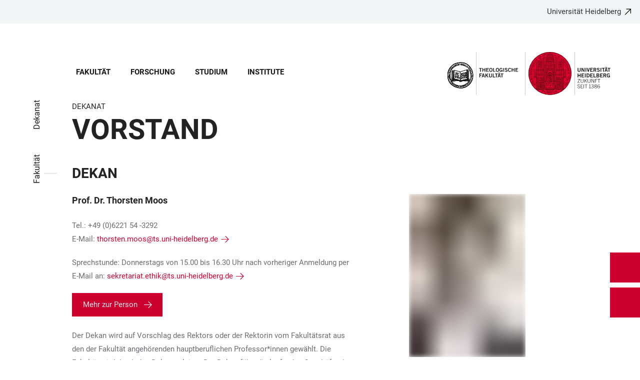

--- FILE ---
content_type: text/html; charset=utf-8
request_url: https://www.theologie.uni-heidelberg.de/de/fakultaet/dekanat/vorstand
body_size: 20236
content:
<!DOCTYPE html>
<html lang="de">
  <head>
    <meta charset="utf-8"/>
    <meta name="viewport" content="width=device-width, initial-scale=1"/>
    <meta name="theme-color" content="#000000"/>
    <title data-rh="true">Vorstand - Theologische Fakultät</title>
<meta data-rh="true" http-equiv="X-UA-Compatible" content="IE=edge"/>
<meta data-rh="true" name="viewport" content="width=device-width"/>
<meta data-rh="true" charset="UTF-8"/>
<meta data-rh="true" name="title" content="Vorstand - Theologische Fakultät"/>
<meta data-rh="true" name="robots" content="index, follow"/>
<meta data-rh="true" name="referrer" content="origin"/>
<link data-rh="true" rel="icon" href="/assets/favicons/favicon.ico"/>
<link data-rh="true" rel="icon" type="image/png" sizes="16x16" href="/assets/favicons/favicon-16x16.png"/>
<link data-rh="true" rel="icon" type="image/png" sizes="32x32" href="/assets/favicons/favicon-32x32.png"/>
<link data-rh="true" rel="icon" type="image/png" sizes="96x96" href="/assets/favicons/favicon-96x96.png"/>
<link data-rh="true" rel="apple-touch-icon" href="/assets/favicons/older-iPhone.png"/>
<link data-rh="true" rel="apple-touch-icon" sizes="180x180" href="/assets/favicons/iPhone-6-Plus.png"/>
<link data-rh="true" rel="apple-touch-icon" sizes="152x152" href="/assets/favicons/iPad-Retina.png"/>
<link data-rh="true" rel="apple-touch-icon" sizes="167x167" href="/assets/favicons/iPad-Pro.png"/>
<link data-rh="true" rel="canonical" href="https://www.theologie.uni-heidelberg.de/de/fakultaet/dekanat/vorstand"/>
<script data-rh="true" type="application/ld+json">{ "@context": "https://schema.org", "@type": "WebSite", "url": "https://backend.theologie.uni-heidelberg.de/de", "potentialAction": [{ "@type": "SearchAction", "target": { "@type": "EntryPoint", "urlTemplate": "https://backend.theologie.uni-heidelberg.de/de?overlay=search&q={search_term_string}" }, "query-input": "required name=search_term_string" }] }</script>
    <script type="module" crossorigin src="/assets/index-vAkEERGV.js"></script>
    <link rel="stylesheet" crossorigin href="/assets/index-DjTyyTCp.css">
  </head>

  <body >
    <div id="app"><link rel="preload" as="image" href="https://backend.theologie.uni-heidelberg.de/sites/default/files/site_logo/WEB%20Kopfgrafik%20Fak%20Theo%20LANG_DE_0.svg"/><meta property="name" content="Home"/><meta property="position" content="1"/><meta property="position" content="2"/><meta property="position" content="3"/><svg class="Hidden_oiUPi"><use xlink:href="#6daccec2_"></use></svg><nav><h2 class="Hidden_JUjMm">Links zur Barrierefreiheit</h2><div class="Links_SPe-s"><a href="#mainContent">Zum Hauptinhalt</a><a aria-haspopup="dialog" aria-current="page" class="active" href="/de/fakultaet/dekanat/vorstand?overlay=menu" data-discover="true">Hauptnavigation öffnen</a><a aria-haspopup="dialog" aria-current="page" class="active" href="/de/fakultaet/dekanat/vorstand?overlay=search" data-discover="true">Webseitensuche öffnen</a></div></nav><header class="HeaderHeight_XM9mx headroom-wrapper"><div style="position:relative;top:0;left:0;right:0;z-index:3;-webkit-transform:translate3D(0, 0, 0);-ms-transform:translate3D(0, 0, 0);transform:translate3D(0, 0, 0)" class="headroom headroom--unfixed"><div class=""><div class="Backlink_O97Ge"><a href="https://www.uni-heidelberg.de/" class="link-external" target="_blank">Universität Heidelberg</a></div><div class="Grid_-uZKp"><div class="Row_L1jGf HeaderHeight_IG5X5 RowDecentral_UWGwE Row_aVLWu"><div role="navigation" class="NavColumn_78P2I NavColumnDecentral_3oVig ColumnMobile_EW6NU ColumnMobile2of6_GlHn1 ColumnTablet_-5r1n ColumnTablet2of6_RJl1I ColumnDesktop_twHjL ColumnDesktop11of14_QUrKo ColumnExtraWide_Tivbn ColumnExtraWide11of14_plkMV"><a aria-label="Hauptnavigation öffnen" aria-haspopup="dialog" aria-current="page" class="active" href="/de/fakultaet/dekanat/vorstand?overlay=menu" data-discover="true"><svg class="Icon_oSYvY" aria-hidden="true"><use xlink:href="#6daccec2__icon-target-hamburger"></use></svg></a><a aria-label="Webseitensuche öffnen" aria-haspopup="dialog" aria-current="page" class="active" href="/de/fakultaet/dekanat/vorstand?overlay=search" data-discover="true"><svg class="Icon_oSYvY" aria-hidden="true"><use xlink:href="#6daccec2__icon-target-search"></use></svg></a><div class="NavWrapper_u3SHO"><ul class="Nav_JY56w ListReset"><li class="NavItem_L-vtO"><a class="LinkDark_3-wss Link_4Ss6E" href="/de/fakultaet" data-discover="true">Fakultät</a></li><li class="NavItem_L-vtO"><a class="LinkDark_3-wss Link_4Ss6E" href="/de/forschung" data-discover="true">Forschung</a></li><li class="NavItem_L-vtO"><a class="LinkDark_3-wss Link_4Ss6E" href="/de/studium" data-discover="true">Studium</a></li><li class="NavItem_L-vtO"><a class="LinkDark_3-wss Link_4Ss6E" href="/de/institute" data-discover="true">Institute</a></li></ul></div></div><div class="LogoColumnDecentral_k-mET ColumnMobile_EW6NU ColumnTablet_-5r1n ColumnDesktop_twHjL ColumnExtraWide_Tivbn"><a href="/de"><img src="https://backend.theologie.uni-heidelberg.de/sites/default/files/site_logo/WEB%20Kopfgrafik%20Fak%20Theo%20LANG_DE_0.svg" class="LogoDecentral_cGIwX" alt="Theologische Fakultät Logo"/></a></div></div></div></div></div></header><main style="min-height:0"><div id="mainContent" class="" lang="de"><div class="Wrapper_YZCY8 Breadcrumbs Grid_-uZKp"><div class="Row_aVLWu"><div class="ColumnMobileHide_Az4Y5 ColumnMobile_EW6NU ColumnTablet_-5r1n ColumnDesktopUnhide_lnk4I ColumnDesktop_twHjL ColumnDesktop1of14_TUr3f ColumnExtraWide_Tivbn ColumnExtraWide1of14_6rahe"><nav aria-label="Sie sind hier" itemType="http://schema.org/BreadcrumbList" itemScope=""><ul class="List_oLdDY ListReset"><li class="ListItem_2trNn" itemProp="itemListElement" itemScope="" itemType="http://schema.org/ListItem"><a itemProp="item" class="Link_CdFV9 HomeLink_wfu11" href="/de" data-discover="true"><span><svg class="Home_2R9ct" role="img" aria-label="Home" aria-hidden="false"><use xlink:href="#6daccec2__icon-target-home"></use></svg></span></a><svg class="Chevron_trAqj" aria-hidden="true"><use xlink:href="#6daccec2__icon-target-chevron-right"></use></svg></li><li class="ListItem_2trNn" itemProp="itemListElement" itemScope="" itemType="http://schema.org/ListItem"><a itemProp="item" class="Link_CdFV9" href="/de/fakultaet" data-discover="true"><span itemProp="name">Fakultät</span></a><svg class="Chevron_trAqj" aria-hidden="true"><use xlink:href="#6daccec2__icon-target-chevron-right"></use></svg></li><li class="ListItem_2trNn" itemProp="itemListElement" itemScope="" itemType="http://schema.org/ListItem"><a itemProp="item" class="Link_CdFV9" href="/de/fakultaet/dekanat" data-discover="true"><span itemProp="name">Dekanat</span></a></li></ul></nav></div></div></div><div class="Grid_-uZKp"><div class="Row_aVLWu"><div class="ColumnMobile_EW6NU ColumnMobile6of6_cICf1 ColumnTablet_-5r1n ColumnTablet6of6_0mw8T ColumnDesktop_twHjL ColumnDesktop13of14_rWPgX ColumnDesktopOffset1of14_Ohwx1 ColumnExtraWide_Tivbn ColumnExtraWide13of14_4LM9D ColumnExtraWideOffset1of14_6jQA-"><h1 class=""><span class="MetaTitle_CEpti BodyFontStyle">Dekanat<!-- --> </span><span class="DisabledAutoHyphenation_cQMmo">Vorstand</span></h1></div></div></div><div class="Wrapper_06VSe VerticalSpacing HasTitle_pAQ6m Grid_-uZKp"><div class="Row_aVLWu"><div class="ColumnMobile_EW6NU ColumnMobile6of6_cICf1 ColumnTablet_-5r1n ColumnTablet6of6_0mw8T ColumnDesktop_twHjL ColumnDesktop10of14_SXTbl ColumnDesktopOffset1of14_Ohwx1 ColumnWide_FHpAR ColumnWide10of14_mbC3W ColumnWideOffset2of14_JYHVX ColumnExtraWide_Tivbn ColumnExtraWide10of14_yPwGM ColumnExtraWideOffset2of14_IumtU"><h2 class="Title_fJ3-2 HeadingLeftLine disabled-auto-hyphenation">Dekan</h2></div></div><div class="Row_aVLWu"><div class="Content_-rb7L ContentLeft_HBlPZ ColumnMobile_EW6NU ColumnMobile6of6_cICf1 ColumnTablet_-5r1n ColumnTablet4of6_YRGAb ColumnDesktop_twHjL ColumnDesktop7of14_EX30L ColumnDesktopOffset1of14_Ohwx1 ColumnWide_FHpAR ColumnWide7of14_8yjl7 ColumnWideOffset2of14_JYHVX ColumnExtraWide_Tivbn ColumnExtraWide7of14_O2-vW ColumnExtraWideOffset2of14_IumtU"><div><h4>Prof. Dr. Thorsten Moos</h4>
<p>Tel.: +49 (0)6221 54 -3292<br>E-Mail:&nbsp;<a class="link-local" href="mailto:thorsten.moos@ts.uni-heidelberg.de">thorsten.moos@ts.uni-heidelberg.de</a></p>
<p>Sprechstunde: Donnerstags von 15.00 bis 16.30 Uhr nach vorheriger Anmeldung per E-Mail an:&nbsp;<a class="link-local" href="mailto:sekretariat.ethik@ts.uni-heidelberg.de">sekretariat.ethik@ts.uni-heidelberg.de</a></p>
<p><a class="button link-local" href="/de/personen/thorsten-moos">Mehr zur Person</a></p>
<p>Der Dekan wird auf Vorschlag des Rektors oder der Rektorin vom Fakultätsrat aus den der Fakultät angehörenden hauptberuflichen Professor*innen gewählt. Die Fakultät wird durch den Dekan geleitet. Der Dekan führt die laufenden Geschäfte der Fakultät, soweit sie nicht in den Zuständigkeitsbereich des Fakultätsrates fallen, und hat darauf hinzuwirken, dass die Mitglieder der Fakultät ihre dienstlichen Aufgaben, insbesondere ihre Lehr- und Prüfungsverpflichtungen, ordnungsgemäß erfüllen.</p></div></div><div class="SubParagraph_1garQ VerticalSpacing ColumnMobile_EW6NU ColumnMobile6of6_cICf1 ColumnTablet_-5r1n ColumnTablet2of6_RJl1I ColumnDesktop_twHjL ColumnDesktop3of14_0lRpx ColumnDesktopOffset1of14_Ohwx1 ColumnWide_FHpAR ColumnWide3of14_1Yxeq ColumnWideOffset1of14_ZAyBe ColumnExtraWide_Tivbn ColumnExtraWide3of14_cLqv5 ColumnExtraWideOffset1of14_6jQA-"><figure class="SingleFigure_uOKD-"><div class="ThumbnailWrapper_sOcph"><picture><img src="https://backend.theologie.uni-heidelberg.de/sites/default/files/styles/img_free_aspect_0005/public/2024-01/foto_thorsten_moos.jpg?itok=iktpfAIO" alt="Prof. Thorsten Moos" sizes="(min-width: 120em) 720px, (min-width: 90em) 38vw, (min-width: 64em) 40vw, (min-width: 48em) 93vw, 95vw" srcSet="https://backend.theologie.uni-heidelberg.de/sites/default/files/styles/img_free_aspect_0005/public/2024-01/foto_thorsten_moos.jpg?itok=iktpfAIO 5w" class="Block_Ybjsf Image_WpVVb Loading_z64C5 Thumbnail_eQxrF BackgroundGrey_PpJr0" loading="lazy" fetchPriority="low"/></picture></div></figure></div></div></div><div class="Wrapper_06VSe VerticalSpacing HasTitle_pAQ6m Grid_-uZKp"><div class="Row_aVLWu"><div class="ColumnMobile_EW6NU ColumnMobile6of6_cICf1 ColumnTablet_-5r1n ColumnTablet6of6_0mw8T ColumnDesktop_twHjL ColumnDesktop10of14_SXTbl ColumnDesktopOffset1of14_Ohwx1 ColumnWide_FHpAR ColumnWide10of14_mbC3W ColumnWideOffset2of14_JYHVX ColumnExtraWide_Tivbn ColumnExtraWide10of14_yPwGM ColumnExtraWideOffset2of14_IumtU"><h2 class="Title_fJ3-2 HeadingLeftLine disabled-auto-hyphenation">Prodekan</h2></div></div><div class="Row_aVLWu"><div class="Content_-rb7L ContentLeft_HBlPZ ColumnMobile_EW6NU ColumnMobile6of6_cICf1 ColumnTablet_-5r1n ColumnTablet4of6_YRGAb ColumnDesktop_twHjL ColumnDesktop7of14_EX30L ColumnDesktopOffset1of14_Ohwx1 ColumnWide_FHpAR ColumnWide7of14_8yjl7 ColumnWideOffset2of14_JYHVX ColumnExtraWide_Tivbn ColumnExtraWide7of14_O2-vW ColumnExtraWideOffset2of14_IumtU"><div><h4>Prof. Dr. Winrich Löhr</h4>
<p>Tel.: 06221 - 54 3302<br>E-Mail:&nbsp;&nbsp;<a class="link-local" href="mailto:winrich.loehr@ts.uni-heidelberg.de">winrich.loehr@ts.uni-heidelberg.de</a></p>
<p>Sprechstunde: Donnerstag 10:00 - 12:00 Uhr</p>
<p><a class="button link-external" href="https://www.theologie.uni-heidelberg.de/de/personen/winrich-loehr?vRefresh=" target="_blank">Mehr zur Person</a><br>&nbsp;<br>Der Prodekan vertritt den Dekan. Der Fakultätsrat wählt aus den der Fakultät angehörenden hauptberuflichen Professor*innen auf Vorschlag des Dekans den Prodekan. Die Amtszeit endet stets mit der Amtszeit des Dekans. Der Prodekan ist außerdem qua Amt Vorsitzender des Prüfungsausschusses der Theologischen Fakultät.</p></div></div><div class="SubParagraph_1garQ VerticalSpacing ColumnMobile_EW6NU ColumnMobile6of6_cICf1 ColumnTablet_-5r1n ColumnTablet2of6_RJl1I ColumnDesktop_twHjL ColumnDesktop3of14_0lRpx ColumnDesktopOffset1of14_Ohwx1 ColumnWide_FHpAR ColumnWide3of14_1Yxeq ColumnWideOffset1of14_ZAyBe ColumnExtraWide_Tivbn ColumnExtraWide3of14_cLqv5 ColumnExtraWideOffset1of14_6jQA-"></div></div></div><div class="Wrapper_06VSe VerticalSpacing HasTitle_pAQ6m Grid_-uZKp"><div class="Row_aVLWu"><div class="ColumnMobile_EW6NU ColumnMobile6of6_cICf1 ColumnTablet_-5r1n ColumnTablet6of6_0mw8T ColumnDesktop_twHjL ColumnDesktop10of14_SXTbl ColumnDesktopOffset1of14_Ohwx1 ColumnWide_FHpAR ColumnWide10of14_mbC3W ColumnWideOffset2of14_JYHVX ColumnExtraWide_Tivbn ColumnExtraWide10of14_yPwGM ColumnExtraWideOffset2of14_IumtU"><h2 class="Title_fJ3-2 HeadingLeftLine disabled-auto-hyphenation">Studiendekan</h2></div></div><div class="Row_aVLWu"><div class="Content_-rb7L ContentLeft_HBlPZ ColumnMobile_EW6NU ColumnMobile6of6_cICf1 ColumnTablet_-5r1n ColumnTablet4of6_YRGAb ColumnDesktop_twHjL ColumnDesktop7of14_EX30L ColumnDesktopOffset1of14_Ohwx1 ColumnWide_FHpAR ColumnWide7of14_8yjl7 ColumnWideOffset2of14_JYHVX ColumnExtraWide_Tivbn ColumnExtraWide7of14_O2-vW ColumnExtraWideOffset2of14_IumtU"><div><h4>Prof. Dr. Dr. Matthias Becker</h4>
<p>Tel.: 06221 - 54 3289<br>Tel. (Sekretariat):&nbsp;06221 - 54 3351<br>E-Mail:&nbsp;<a class="link-local" href="mailto:matthias.becker@ts.uni-heidelberg.de">matthias.becker@ts.uni-heidelberg.de</a></p>
<p>Sprechstunde: Donnerstag 12-13 Uhr nach Anmeldung unter&nbsp;<a class="link-local" href="mailto:sekretariat.becker@ts.uni-heidelberg.de">sekretariat.becker@ts.uni-heidelberg.de</a></p>
<p><a class="button link-external" href="https://www.theologie.uni-heidelberg.de/de/personen/matthias-becker" target="_blank">Mehr zur Person</a><br>&nbsp;<br>Zum Geschäftsbereich des Studiendekans gehören die mit Lehre und Studium zusammenhängenden Aufgaben, die ihm zur ständigen Wahrnehmung übertragen sind. Der Studiendekan hat insbesondere auf ein ordnungsgemäßes und vollständiges Lehrangebot hinzuwirken, das mit den Studien- und Prüfungsordnungen übereinstimmt. Er bereitet die Beschlussfassung über die Studien- und Prüfungsordnungen vor, koordiniert die Studienfachberatung und sorgt für Abhilfe bei Beschwerden im Studien- und Prüfungsbetrieb. Die Amtszeit endet stets mit der Amtszeit des Dekans.</p></div></div><div class="SubParagraph_1garQ VerticalSpacing ColumnMobile_EW6NU ColumnMobile6of6_cICf1 ColumnTablet_-5r1n ColumnTablet2of6_RJl1I ColumnDesktop_twHjL ColumnDesktop3of14_0lRpx ColumnDesktopOffset1of14_Ohwx1 ColumnWide_FHpAR ColumnWide3of14_1Yxeq ColumnWideOffset1of14_ZAyBe ColumnExtraWide_Tivbn ColumnExtraWide3of14_cLqv5 ColumnExtraWideOffset1of14_6jQA-"><figure class="SingleFigure_uOKD-"><div class="ThumbnailWrapper_sOcph"><picture><img src="https://backend.theologie.uni-heidelberg.de/sites/default/files/styles/img_free_aspect_0005/public/2025-09/2_6x9.jpg?itok=KfvZ85vz" alt="Prof. Becker " sizes="(min-width: 120em) 720px, (min-width: 90em) 38vw, (min-width: 64em) 40vw, (min-width: 48em) 93vw, 95vw" srcSet="https://backend.theologie.uni-heidelberg.de/sites/default/files/styles/img_free_aspect_0005/public/2025-09/2_6x9.jpg?itok=KfvZ85vz 5w" class="Block_Ybjsf Image_WpVVb Loading_z64C5 Thumbnail_eQxrF BackgroundGrey_PpJr0" loading="lazy" fetchPriority="low"/></picture></div></figure></div></div></div><div role="complementary" class="PreFooterWrapper_THkpC"><div class="Grid_-uZKp"><div class="Row_aVLWu"><div class="ColumnMobile_EW6NU ColumnMobile6of6_cICf1 ColumnTablet_-5r1n ColumnTablet6of6_0mw8T ColumnDesktop_twHjL ColumnDesktop12of14_0J1Ww ColumnDesktopOffset1of14_Ohwx1 ColumnExtraWide_Tivbn ColumnExtraWide12of14_xzz0G ColumnExtraWideOffset1of14_6jQA-"><h2 class="HiddenTitle_Euy2A">Links</h2><div class="Row_aVLWu"><div class="PreFooterColumn_YsZuQ ColumnMobile_EW6NU ColumnMobile6of6_cICf1 ColumnTablet_-5r1n ColumnTablet2of6_RJl1I ColumnDesktop_twHjL ColumnDesktop4of12_fYUIS ColumnExtraWide_Tivbn ColumnExtraWide4of12_nWWNN"><div class="LinkAbsoluteWrapper_zewus"><a class="Link_Msi0- Link_2IJV6 LinkAbsolute_VYJXu LinkPreFooter_vgsZy LinkPreFooter_ck4su link-local" href="/de/fakultaet/dekanat" data-discover="true"></a><div class="ContentWrapper_nESVJ ContentWrapper_uG2xI ContentWrapperPreFooter_xpozN"><div class="DateLine_Xw9IR DateLine_dfUyv DateLine">Fakultät</div><h3 class="Title_-rp-z Title_CC4Ap">Dekanat</h3><div class="Description_RZx6J"><p>Das Dekanat verantwortet alle administrativen Prozesse. Geleitet wird es vom Fakultätsvorstand und unterstützt von der Fakultätsgeschäftsführung.</p>
</div></div></div></div><div class="PreFooterColumn_YsZuQ ColumnMobile_EW6NU ColumnMobile6of6_cICf1 ColumnTablet_-5r1n ColumnTablet2of6_RJl1I ColumnDesktop_twHjL ColumnDesktop4of12_fYUIS ColumnExtraWide_Tivbn ColumnExtraWide4of12_nWWNN"><section class="Container_vHSdE PreFooter_hGCNN"><ul class="List_-Gd6v ListReset"><li class="ListItem_PVb-e"><a aria-current="page" class="ListLink_CgzGG link-local active" href="/de/fakultaet/dekanat/vorstand" data-discover="true"><div class="DateLine_ggSSA DateLine_dfUyv DateLine">Vorstand</div><h3 class="Title_ksf6U Title_CC4Ap">Vorstand</h3></a></li><li class="ListItem_PVb-e"><a class="ListLink_CgzGG link-local" href="/de/fakultaet/dekanat/geschaeftsfuehrung" data-discover="true"><div class="DateLine_ggSSA DateLine_dfUyv DateLine">Geschäftsführung</div><h3 class="Title_ksf6U Title_CC4Ap">Geschäftsführung</h3></a></li><li class="ListItem_PVb-e"><a class="ListLink_CgzGG link-local" href="/de/fakultaet/pruefungsamt" data-discover="true"><div class="DateLine_ggSSA DateLine_dfUyv DateLine">Prüfungsamt</div><h3 class="Title_ksf6U Title_CC4Ap">Prüfungsamt</h3></a></li></ul></section></div><div class="PreFooterColumn_YsZuQ ColumnMobile_EW6NU ColumnMobile6of6_cICf1 ColumnTablet_-5r1n ColumnTablet2of6_RJl1I ColumnDesktop_twHjL ColumnDesktop4of12_fYUIS ColumnExtraWide_Tivbn ColumnExtraWide4of12_nWWNN"><section class="Container_vHSdE PreFooter_hGCNN"><ul class="List_-Gd6v ListReset"><li class="ListItem_PVb-e"><a class="ListLink_CgzGG link-local" href="/de/fakultaet/qualitaetsentwicklung" data-discover="true"><div class="DateLine_ggSSA DateLine_dfUyv DateLine">Qualitätsmanagement</div><h3 class="Title_ksf6U Title_CC4Ap">Qualitätsmanagement</h3></a></li><li class="ListItem_PVb-e"><a class="ListLink_CgzGG link-local" href="/de/studium/fachstudienberatung" data-discover="true"><div class="DateLine_ggSSA DateLine_dfUyv DateLine">Fachstudienberatung</div><h3 class="Title_ksf6U Title_CC4Ap">Fachstudienberatung</h3></a></li></ul></section></div></div></div></div></div></div></div><div class="ButtonWrapper_8ZAug"><a href="/en/node/99" class="Wrapper_g5vOw Wrapper_qktHH"><div class="IconWrapper_dOOX1 ContactWrapper_kUfiE"><svg class="Icon_hCTck Contact_n8dEp" aria-hidden="true"><use xlink:href="#6daccec2__icon-target-globe"></use></svg></div><div class="TextWrapper_mFc-P TextWrapper_oBpW8"><p class="Title_K45YL Title_RdgoP">English</p><svg class="Arrow_ompmD Arrow_POmbg" aria-hidden="true"><use xlink:href="#6daccec2__icon-target-arrow-right-white"></use></svg></div></a><a aria-haspopup="dialog" aria-current="page" class="Wrapper_qktHH active" href="/de/fakultaet/dekanat/vorstand?overlay=contact" data-discover="true"><div class="ContactWrapper_kUfiE"><svg class="Contact_n8dEp" aria-hidden="true"><use xlink:href="#6daccec2__icon-target-contact"></use></svg></div><div class="TextWrapper_oBpW8"><p class="Title_RdgoP">Kontakt</p><svg class="Arrow_POmbg" aria-hidden="true"><use xlink:href="#6daccec2__icon-target-arrow-expand-white"></use></svg></div></a></div></main><footer role="complementary" itemType="http://schema.org/WPFooter" class="FooterWrapper_u6I8a"><h2 class="HiddenTitle_eTuWo">Footer</h2><div class="UpperFooterWrapper_gtaXK PrintNone_2G6ul"><div class="UpperFooter_QKhK3 Grid_Y3UEF Grid_-uZKp"><div role="navigation" aria-label="Footer Navigation" class="Row_aVLWu"><div class="ColumnMobile_EW6NU ColumnMobile6of6_cICf1 ColumnTablet_-5r1n ColumnTablet2of6_RJl1I ColumnDesktop_twHjL ColumnDesktop3of14_0lRpx ColumnDesktopOffset1of14_Ohwx1 ColumnExtraWide_Tivbn ColumnExtraWide3of14_cLqv5 ColumnExtraWideOffset1of14_6jQA-"><div class="Wrapper_pnirU IsExpanded PreventDesktopToggle_6lk4u Footer_mrkRR"><div role="button" tabindex="0"><h3 class="Title_h9rM-"><span class="Label_ylUz0">Navigation</span><svg class="Icon_ZVFek" aria-hidden="true"><use xlink:href="#6daccec2__icon-target-chevron-down"></use></svg></h3></div><div aria-hidden="false" class="rah-static rah-static--height-auto " style="height:auto;overflow:visible"><div><ul class="SubNavList_1Evwq List_w--3T ListReset"><li class="ListItem_0wJZ6"><a class="" href="/de/fakultaet" data-discover="true">Fakultät</a></li><li class="ListItem_0wJZ6"><a class="" href="/de/forschung" data-discover="true">Forschung</a></li><li class="ListItem_0wJZ6"><a class="" href="/de/studium" data-discover="true">Studium</a></li><li class="ListItem_0wJZ6"><a class="" href="/de/institute" data-discover="true">Institute</a></li></ul></div></div></div></div><div class="ColumnMobile_EW6NU ColumnMobile6of6_cICf1 ColumnTablet_-5r1n ColumnTablet2of6_RJl1I ColumnDesktop_twHjL ColumnDesktop3of14_0lRpx ColumnExtraWide_Tivbn ColumnExtraWide3of14_cLqv5"><div class="Wrapper_pnirU IsExpanded PreventDesktopToggle_6lk4u Footer_mrkRR"><div role="button" tabindex="0"><h3 class="Title_h9rM-"><span class="Label_ylUz0">Informationen</span><svg class="Icon_ZVFek" aria-hidden="true"><use xlink:href="#6daccec2__icon-target-chevron-down"></use></svg></h3></div><div aria-hidden="false" class="rah-static rah-static--height-auto " style="height:auto;overflow:visible"><div><ul class="SubNavList_1Evwq List_w--3T ListReset"><li class="ListItem_0wJZ6"><a class="" href="/de/personen" data-discover="true">Personen</a></li><li class="ListItem_0wJZ6"><a class="" href="/de/studium/beratungsangebote" data-discover="true">Beratung</a></li><li class="ListItem_0wJZ6"><a class="" href="/de/fakultaet/bibliothek" data-discover="true">Bibliothek</a></li><li class="ListItem_0wJZ6"><a class="" href="/de/fakultaet/qualitaetsentwicklung" data-discover="true">Qualitätsentwicklung</a></li><li class="ListItem_0wJZ6"><a class="" href="/de/stellenmarkt" data-discover="true">Stellenmarkt</a></li></ul></div></div></div></div><div class="ColumnMobile_EW6NU ColumnMobile6of6_cICf1 ColumnTablet_-5r1n ColumnTablet2of6_RJl1I ColumnDesktop_twHjL ColumnDesktop3of14_0lRpx ColumnExtraWide_Tivbn ColumnExtraWide3of14_cLqv5"><div class="Wrapper_pnirU IsExpanded PreventDesktopToggle_6lk4u Footer_mrkRR"><div role="button" tabindex="0"><h3 class="Title_h9rM-"><span class="Label_ylUz0">Studium</span><svg class="Icon_ZVFek" aria-hidden="true"><use xlink:href="#6daccec2__icon-target-chevron-down"></use></svg></h3></div><div aria-hidden="false" class="rah-static rah-static--height-auto " style="height:auto;overflow:visible"><div><ul class="SubNavList_1Evwq List_w--3T ListReset"><li class="ListItem_0wJZ6"><a class="" href="/de/studium/studiengaenge" data-discover="true">Studiengänge</a></li><li class="ListItem_0wJZ6"><a class="" href="/de/studium/lehrveranstaltungen" data-discover="true">Lehrveranstaltungen</a></li><li class="ListItem_0wJZ6"><a class="" href="/de/studium/pruefungen" data-discover="true">Prüfungen</a></li><li class="ListItem_0wJZ6"><a class="" href="/de/fakultaet/pruefungsamt/leistungserfassung-bei-heico" data-discover="true">Leistungserfassung</a></li><li class="ListItem_0wJZ6"><a href="https://heico.uni-heidelberg.de/heiCO/" class="" target="_blank">heiCO</a></li></ul></div></div></div></div><div class="ColumnMobile_EW6NU ColumnMobile6of6_cICf1 ColumnTablet_-5r1n ColumnTablet6of6_0mw8T ColumnDesktop_twHjL ColumnDesktop3of14_0lRpx ColumnExtraWide_Tivbn ColumnExtraWide3of14_cLqv5"><div class="Address_xwucT"><h3 class="AddressTitle_aHDvX">Kontakt</h3><address><p class="AddressBlock_BcWn3">+49 (0) 62 21/54 - 33 70</p><div class="AddressBlockFormatted_NdJBZ"><p>Theologische Fakultät</p>
<p><span>Karlstr. 16 (4. OG)</span></p>
<p><span>69117&nbsp;Heidelberg</span></p>
</div><p class="AddressMapBlock_wYtjo"><a class="" href="/de/anfahrt-und-lageplaene" data-discover="true">Anfahrt</a></p></address></div></div><div class="UniversityLinkColumn_eGlY0 ColumnMobile_EW6NU ColumnMobile6of6_cICf1 ColumnTablet_-5r1n ColumnTablet6of6_0mw8T ColumnDesktop_twHjL ColumnDesktop12of14_0J1Ww ColumnDesktopOffset1of14_Ohwx1 ColumnExtraWide_Tivbn ColumnExtraWide12of14_xzz0G ColumnExtraWideOffset1of14_6jQA-"><div class="Backlink_O97Ge BackLink_cdvjs BacklinkWhiteArrow_TrgPf"><a href="https://www.uni-heidelberg.de/" class="link-external" target="_blank">Zur Website der Universität Heidelberg</a></div><div class="PartnerLinks_YybuB"></div><span class="PartnerLinksLogoSibling_Y5mHG"><a href="https://www.uni-heidelberg.de/" class="" tabindex="-1" target="_blank"><svg class="Logo_qqthG" role="presentation" aria-label="Universität Heidelberg - Zukunft seit 1386" aria-hidden="false"><use xlink:href="#6daccec2__icon-target-uh-logo-white"></use></svg></a></span></div></div></div></div><div class="LowerFooterWrapper_niDMI"><div class="LowerFooter_11-fo Grid_Y3UEF Grid_-uZKp"><div class="Row_aVLWu"><div aria-hidden="true" class="PrintNone_2G6ul ColumnMobile_EW6NU ColumnMobile6of6_cICf1 ColumnTablet_-5r1n ColumnTablet6of6_0mw8T ColumnDesktop_twHjL ColumnDesktop6of14_UUCFI ColumnDesktopOffset1of14_Ohwx1 ColumnExtraWide_Tivbn ColumnExtraWide6of14_ILFTY ColumnExtraWideOffset1of14_6jQA-"><h3 class="Title_IMVm6">Sprachen</h3><span class="PrefixText_dbecB">This website in</span><ul class="List_iGssa ListReset"><li class="ListItem_4B8y7"><a href="/de/fakultaet/dekanat/vorstand" class="LinkActive_zjTti Link_Nrc3a" tabindex="-1">Deutsch</a></li><li class="ListItem_4B8y7"><a href="/en/node/99" class="Link_Nrc3a" tabindex="-1">English</a></li></ul></div><div class="PrintNone_2G6ul DisplayFooterContent_y2vgu ColumnMobile_EW6NU ColumnMobile6of6_cICf1 ColumnTablet_-5r1n ColumnTablet3of6_D0MVa ColumnTabletOffset3of6_9HmAb ColumnDesktop_twHjL ColumnDesktop6of14_UUCFI ColumnDesktopOffset1of14_Ohwx1 ColumnExtraWide_Tivbn ColumnExtraWide6of14_ILFTY ColumnExtraWideOffset1of14_6jQA-"><div class="MetaNav_Qe-hb"><h3 class="TitleHidden_Xeb-Z Title_b3-O8">Footer Legal</h3><ul class="List_w--3T ListReset"><li class="ListItem_0wJZ6"><a href="https://www.uni-heidelberg.de/de/datenschutzerklaerung" class="" target="_blank">Datenschutzerklärung</a></li><li class="ListItem_0wJZ6"><a href="https://www.uni-heidelberg.de/de/impressum" class="" target="_blank">Impressum</a></li><li class="ListItem_0wJZ6"><a href="https://www.uni-heidelberg.de/de/barrierefreiheit" class="" target="_blank">Barrierefreiheit</a></li></ul></div></div><div class="PrintNone_2G6ul ColumnMobile_EW6NU ColumnMobile6of6_cICf1 ColumnTablet_-5r1n ColumnTablet3of6_D0MVa ColumnDesktop_twHjL ColumnDesktop3of14_0lRpx ColumnExtraWide_Tivbn ColumnExtraWide3of14_cLqv5"><div class="SocialLinks_BAUgY"><h3 class="TitleHidden_Xeb-Z Title_b3-O8">Footer Social Media</h3><ul class="List_w--3T ListReset"><li class="ListItem_0wJZ6"><a href="https://www.facebook.com/TheoBibHD" class="" target="_blank"><svg class="Icon_0WvAa facebook" role="img" aria-label="Facebook" aria-hidden="false"><use xlink:href="#6daccec2__icon-target-facebook"></use></svg></a></li><li class="ListItem_0wJZ6"><a href="https://instagram.com/theoinhd" class="" target="_blank"><svg class="Icon_0WvAa instagram" role="img" aria-label="Instagram" aria-hidden="false"><use xlink:href="#6daccec2__icon-target-instagram"></use></svg></a></li><li class="ListItem_0wJZ6"><a href="https://www.youtube.com/user/TheologieHeidelberg" class="" target="_blank"><svg class="Icon_0WvAa youtube" role="img" aria-label="YouTube" aria-hidden="false"><use xlink:href="#6daccec2__icon-target-youtube"></use></svg></a></li></ul></div></div><div class="ColumnMobile_EW6NU ColumnMobile6of6_cICf1 ColumnTablet_-5r1n ColumnTablet3of6_D0MVa ColumnDesktop_twHjL ColumnDesktop4of14_E3bJz ColumnExtraWide_Tivbn ColumnExtraWide4of14_Wm41c"><div class="Disclaimer_OWIQ2">©2026 Theologische Fakultät</div></div></div><div class="Row_aVLWu"><div class="PrintNone_2G6ul HideFooterContent_xQFaN ColumnMobile_EW6NU ColumnMobile6of6_cICf1 ColumnTablet_-5r1n ColumnTablet3of6_D0MVa ColumnTabletOffset3of6_9HmAb ColumnDesktop_twHjL ColumnDesktop6of14_UUCFI ColumnDesktopOffset1of14_Ohwx1 ColumnExtraWide_Tivbn ColumnExtraWide6of14_ILFTY ColumnExtraWideOffset1of14_6jQA-"><div class="MetaNav_Qe-hb"><h3 class="TitleHidden_Xeb-Z Title_b3-O8">Footer Legal</h3><ul class="List_w--3T ListReset"><li class="ListItem_0wJZ6"><a href="https://www.uni-heidelberg.de/de/datenschutzerklaerung" class="" target="_blank">Datenschutzerklärung</a></li><li class="ListItem_0wJZ6"><a href="https://www.uni-heidelberg.de/de/impressum" class="" target="_blank">Impressum</a></li><li class="ListItem_0wJZ6"><a href="https://www.uni-heidelberg.de/de/barrierefreiheit" class="" target="_blank">Barrierefreiheit</a></li></ul></div></div><div class="PhotoCredits_gL3pI ColumnMobile_EW6NU ColumnMobile6of6_cICf1 ColumnTablet_-5r1n ColumnTablet6of6_0mw8T ColumnDesktop_twHjL ColumnDesktop6of14_UUCFI ColumnExtraWide_Tivbn ColumnExtraWide6of14_ILFTY"></div></div></div></div></footer><div><div style="border:0;clip:rect(0 0 0 0);height:1px;margin:-1px;overflow:hidden;white-space:nowrap;padding:0;width:1px;position:absolute" role="log" aria-live="assertive"></div><div style="border:0;clip:rect(0 0 0 0);height:1px;margin:-1px;overflow:hidden;white-space:nowrap;padding:0;width:1px;position:absolute" role="log" aria-live="assertive"></div><div style="border:0;clip:rect(0 0 0 0);height:1px;margin:-1px;overflow:hidden;white-space:nowrap;padding:0;width:1px;position:absolute" role="log" aria-live="polite"></div><div style="border:0;clip:rect(0 0 0 0);height:1px;margin:-1px;overflow:hidden;white-space:nowrap;padding:0;width:1px;position:absolute" role="log" aria-live="polite"></div></div></div>
    <script>
    window.__BE_API__ = "https://backend.theologie.uni-heidelberg.de";
    window.__API__ = "https://backend.theologie.uni-heidelberg.de/graphql";
    window.__VARS__ = {};
    window.__SCK__ = "af9b44e90430c53e5885356be1e66b8a35220006";
  window.__DATA__ = {"ROOT_QUERY":{"__typename":"Query","translation({\"language\":\"DE\",\"text\":\"Accessibility links\"})":"Links zur Barrierefreiheit","translation({\"language\":\"DE\",\"text\":\"Add Degree Programme\"})":"Studiengang hinzufügen","translation({\"language\":\"DE\",\"text\":\"Additional degrees\"})":"Weitere Abschlüsse","translation({\"language\":\"DE\",\"text\":\"Address\"})":"Adresse","translation({\"language\":\"DE\",\"text\":\"Add subject\"})":"Studienfach hinzufügen","translation({\"language\":\"DE\",\"text\":\"Admission\"})":"Eintritt","translation({\"language\":\"DE\",\"text\":\"Admission types\"})":"Zugangstypen","translation({\"language\":\"DE\",\"text\":\"All Dates of the Event\"})":"Alle Termine der Veranstaltung","translation({\"language\":\"DE\",\"text\":\"Admission Permit\"})":"Bildungsabschluss","translation({\"language\":\"DE\",\"text\":\"Please fill in all mandatory fields.\"})":"Bitte alle Pflichtfelder ausfüllen.","translation({\"language\":\"DE\",\"text\":\"Please fill in all fields\"})":"Bitte alle Felder ausfüllen","translation({\"language\":\"DE\",\"text\":\"All Filters\"})":"Alle Filter","translation({\"language\":\"DE\",\"text\":\"and\"})":"und","translation({\"language\":\"DE\",\"text\":\"Application by lottery\"})":"Bewerbung im Losverfahren möglich","translation({\"language\":\"DE\",\"text\":\"Application deadlines\"})":"Bewerbungsfristen","translation({\"language\":\"DE\",\"text\":\"Information about deadlines can be obtained after you have put together a degree program.\"})":"Informationen zu Bewerbungsfristen erhalten Sie, nachdem Sie sich einen Studiengang zusammengestellt haben.","translation({\"language\":\"DE\",\"text\":\"Application Guide\"})":"Bewerbungswegweiser","translation({\"language\":\"DE\",\"text\":\"Application procedure\"})":"Bewerbungsverfahren","translation({\"language\":\"DE\",\"text\":\"Apply\"})":"Übernehmen","translation({\"language\":\"DE\",\"text\":\"Apply filters\"})":"Filter anwenden","translation({\"language\":\"DE\",\"text\":\"Apply for this part of the programme only\"})":"Nur für diesen Teil des Studiengangs bewerben","translation({\"language\":\"DE\",\"text\":\"Apply now\"})":"Jetzt Bewerben","translation({\"language\":\"DE\",\"text\":\"As second major subject only\"})":"Nur als zweites Hauptfach wählbar","translation({\"language\":\"DE\",\"text\":\"Attendance Option\"})":"Teilnahmeoptionen","translation({\"language\":\"DE\",\"text\":\"Award Ceremony\"})":"Preisverleihung","translation({\"language\":\"DE\",\"text\":\"Bachelor\"})":"Bachelor","translation({\"language\":\"DE\",\"text\":\"Back\"})":"Zurück","translation({\"language\":\"DE\",\"text\":\"To Heidelberg University website\"})":"Zur Website der Universität Heidelberg","translation({\"language\":\"DE\",\"text\":\"Select subject and apply\"})":"Studienfach merken und bewerben","translation({\"language\":\"DE\",\"text\":\"Breadcrumb\"})":"Breadcrumb","translation({\"language\":\"DE\",\"text\":\"Can be combined with\"})":"Kombinierbar mit","translation({\"language\":\"DE\",\"text\":\"My Degree Programmes\"})":"Meine Studiengänge","translation({\"language\":\"DE\",\"text\":\"Change data\"})":"Angaben ändern","translation({\"language\":\"DE\",\"text\":\"Church Service\"})":"Gottesdienst","translation({\"language\":\"DE\",\"text\":\"Close\"})":"Schließen","translation({\"language\":\"DE\",\"text\":\"Colloquium\"})":"Kolloquium","translation({\"language\":\"DE\",\"text\":\"Completed education\"})":"Bildungsabschluss","translation({\"language\":\"DE\",\"text\":\"You must have an 'Abitur' or comparable university-entrance qualification to enroll in a bachelor's or state-examination programme. Enrolment in a master's programme requires an undergraduate degree.\"})":"Sie müssen über ein Abitur oder eine vergleichbare Hochschulreife verfügen, um sich für ein Bachelor- oder Staatsprüfungsprogramm zu registrieren. Die Einschreibung in ein Masterstudium erfordert einen Bachelor-Abschluss.","translation({\"language\":\"DE\",\"text\":\"Concert\"})":"Konzert","translation({\"language\":\"DE\",\"text\":\"Conference\"})":"Tagung","translation({\"language\":\"DE\",\"text\":\"Contact\"})":"Kontakt","translation({\"language\":\"DE\",\"text\":\"Contents\"})":"Inhalt","translation({\"language\":\"DE\",\"text\":\"Convention\"})":"Tagung","translation({\"language\":\"DE\",\"text\":\"Course of studies\"})":"Studiengang","translation({\"language\":\"DE\",\"text\":\"Courses of studies\"})":"Studiengänge","translation({\"language\":\"DE\",\"text\":\"Date\"})":"Datum","translation({\"language\":\"DE\",\"text\":\"Degree\"})":"Abschluss","translation({\"language\":\"DE\",\"text\":\"Degree Programme\"})":"Studiengang","translation({\"language\":\"DE\",\"text\":\"Degree variants\"})":"Abschlussvarianten","translation({\"language\":\"DE\",\"text\":\"Document\"})":"Dokument","translation({\"language\":\"DE\",\"text\":\"Download\"})":"Download","translation({\"language\":\"DE\",\"text\":\"Combination impossible.\"})":"Kombination nicht möglich.","translation({\"language\":\"DE\",\"text\":\"Please enter\"})":"Bitte eingeben","translation({\"language\":\"DE\",\"text\":\"Please select\"})":"Bitte auswählen","translation({\"language\":\"DE\",\"text\":\"Please select date\"})":"Bitte Datum auswählen","translation({\"language\":\"DE\",\"text\":\"Error\"})":"Error","translation({\"language\":\"DE\",\"text\":\"Entry level\"})":"Studieneinstieg","translation({\"language\":\"DE\",\"text\":\"Information on the entry at a higher-level semester is currently not available here.\"})":"Der Studieneinstieg im höheren Fachsemester wird an dieser Stelle derzeit nicht abgebildet.","translation({\"language\":\"DE\",\"text\":\"€ / Semester\"})":"€ / Semester","translation({\"language\":\"DE\",\"text\":\"Event Calendar\"})":"Veranstaltungskalender","translation({\"language\":\"DE\",\"text\":\"Events\"})":"Veranstaltungen","translation({\"language\":\"DE\",\"text\":\"Event cancelled.\"})":"Veranstaltung fällt aus.","translation({\"language\":\"DE\",\"text\":\"cancelled\"})":"abgesagt","translation({\"language\":\"DE\",\"text\":\"This event is cancelled\"})":"Diese Veranstaltung ist abgesagt","translation({\"language\":\"DE\",\"text\":\"moved\"})":"verschoben","translation({\"language\":\"DE\",\"text\":\"This event is moved to\"})":"Diese Veranstaltung wurde verschoben zum","translation({\"language\":\"DE\",\"text\":\"Event search\"})":"Veranstaltung suchen","translation({\"language\":\"DE\",\"text\":\"Event Series\"})":"Veranstaltungsreihe","translation({\"language\":\"DE\",\"text\":\"Event Type\"})":"Veranstaltungstyp","translation({\"language\":\"DE\",\"text\":\"Event types\"})":"Veranstaltungsarten","translation({\"language\":\"DE\",\"text\":\"Event Homepage\"})":"Homepage Veranstaltung","translation({\"language\":\"DE\",\"text\":\"Exhibition\"})":"Ausstellung","translation({\"language\":\"DE\",\"text\":\"Facts & Formalities\"})":"Fakten & Formalia","translation({\"language\":\"DE\",\"text\":\"Field Trip\"})":"Exkursion","translation({\"language\":\"DE\",\"text\":\"First subject\"})":"Erstes Fach","translation({\"language\":\"DE\",\"text\":\"Footer\"})":"Footer","translation({\"language\":\"DE\",\"text\":\"Footer Navigation\"})":"Footer Navigation","translation({\"language\":\"DE\",\"text\":\"This form is closed.\"})":"Dieses Formular ist geschlossen.","translation({\"language\":\"DE\",\"text\":\"By submitting this form, you agree to the following privacy policy:\"})":"Mit dem Abschicken dieses Formulars stimmen Sie folgenden Datenschutzbedingungen zu:","translation({\"language\":\"DE\",\"text\":\"Your form entries will only be used for the following purpose:\"})":"Ihre Formulareingaben werden ausschließlich für den folgenden Zweck verwendet:","translation({\"language\":\"DE\",\"text\":\"Your form entries will be automatically deleted from the servers in @days days.\"})":"Ihre Formulareingaben werden nach @days Tagen auf dem Server automatisch gelöscht.","translation({\"language\":\"DE\",\"text\":\"Apart from the data entered, no additional personal data will be stored (e.g. your IP address).\"})":"Abgesehen von den eingegebenen Daten werden keine zusätzlichen personenbezogenen Daten gespeichert (bspw. Ihre IP-Adresse).","translation({\"language\":\"DE\",\"text\":\"Your form entries are forwarded to the staff responsible for processing.\"})":"Ihre Formulareingaben werden an die für die Verarbeitung zuständigen Mitarbeitenden weitergeleitet.","translation({\"language\":\"DE\",\"text\":\"To request your personal data (Art. 15 GDPR) or erasure it (Art. 17 GDPR), please use the email contact provided on this page (red contact flag at the bottom right of the window). When making your request, please indicate on which page you made the request, your details, and the date and time.\"})":"Für eine Datenauskunft (Art. 15 DSGVO) oder ein Löschbegehren (Art. 17 DSGVO) von Ihren personenbezogenen Daten wenden Sie sich bitte an den angegebenen E-Mail-Kontakt auf dieser Seite (Rote Kontaktfahne unten rechts im Fenster). Bitte geben Sie bei Ihrer Anfrage an, auf welcher Seite Sie die Anfrage gestellt haben und zu welchem Datum und Zeitpunkt.","translation({\"language\":\"DE\",\"text\":\"You don’t have the rights to access this form.\"})":"Sie haben nicht die Rechte auf dieses Formular zuzugreifen.","translation({\"language\":\"DE\",\"text\":\"To use the form, you need to log in.\"})":"Um dieses Formular zu nutzen, müssen Sie sich anmelden.","translation({\"language\":\"DE\",\"text\":\"Further degrees\"})":"Weitere Abschlüsse","translation({\"language\":\"DE\",\"text\":\"Guided Tour\"})":"Führung","translation({\"language\":\"DE\",\"text\":\"Home\"})":"Home","translation({\"language\":\"DE\",\"text\":\"Information Event\"})":"Informationsveranstaltung","translation({\"language\":\"DE\",\"text\":\"International degree program\"})":"Internationaler Studiengang","translation({\"language\":\"DE\",\"text\":\"Internet Explorer is not supported. Please use another current browser.\"})":"Internet Explorer is not supported. Please use another current browser.","translation({\"language\":\"DE\",\"text\":\"invited guests only\"})":"nur geladene Gäste","translation({\"language\":\"DE\",\"text\":\"Jump to main content\"})":"Zum Hauptinhalt","translation({\"language\":\"DE\",\"text\":\"Languages\"})":"Sprachen","translation({\"language\":\"DE\",\"text\":\"Last visited page\"})":"Last visited page","translation({\"language\":\"DE\",\"text\":\"Later\"})":"Später","translation({\"language\":\"DE\",\"text\":\"Lecture\"})":"Vortrag","translation({\"language\":\"DE\",\"text\":\"Lecture Series\"})":"Ringvorlesung","translation({\"language\":\"DE\",\"text\":\"Previous (Left arrow key)\"})":"Previous (Left arrow key)","translation({\"language\":\"DE\",\"text\":\"Links\"})":"Links","translation({\"language\":\"DE\",\"text\":\"Live-stream\"})":"Livestream","translation({\"language\":\"DE\",\"text\":\"Loading…\"})":"Lädt...","translation({\"language\":\"DE\",\"text\":\"Load more\"})":"Mehr laden","translation({\"language\":\"DE\",\"text\":\"Logged in as\"})":"Angemeldet als","translation({\"language\":\"DE\",\"text\":\"Login\"})":"Login","translation({\"language\":\"DE\",\"text\":\"logo\"})":"Logo","translation({\"language\":\"DE\",\"text\":\"Logout\"})":"Logout","translation({\"language\":\"DE\",\"text\":\"Map\"})":"Lageplan","translation({\"language\":\"DE\",\"text\":\"Menu\"})":"Menü","translation({\"language\":\"DE\",\"text\":\"Miscellaneous\"})":"Sonstiges","translation({\"language\":\"DE\",\"text\":\"More Information\"})":"Mehr Informationen","translation({\"language\":\"DE\",\"text\":\"My Data\"})":"Meine Angaben","translation({\"language\":\"DE\",\"text\":\"Nationality\"})":"Staatsangehörigkeit","translation({\"language\":\"DE\",\"text\":\"New Page\"})":"Neue Seite","translation({\"language\":\"DE\",\"text\":\"News\"})":"Aktuelles","translation({\"language\":\"DE\",\"text\":\"News Release\"})":"Mitteilung","translation({\"language\":\"DE\",\"text\":\"Next\"})":"Weiter","translation({\"language\":\"DE\",\"text\":\"No\"})":"Nein","translation({\"language\":\"DE\",\"text\":\"No country found\"})":"Keine Länder gefunden","translation({\"language\":\"DE\",\"text\":\"No events found\"})":"Keine Veranstaltungen gefunden","translation({\"language\":\"DE\",\"text\":\"Normal\"})":"Normal","translation({\"language\":\"DE\",\"text\":\"This page is currently only available in German.\"})":"Diese Seite ist aktuell nur auf Deutsch verfügbar.","translation({\"language\":\"DE\",\"text\":\"Diese Seite ist aktuell nur in Englisch verfügbar.\"})":"This page is currently only available in English.","translation({\"language\":\"DE\",\"text\":\"Open contact information\"})":"Kontaktinformationen öffnen","translation({\"language\":\"DE\",\"text\":\"Open Main Navigation\"})":"Hauptnavigation öffnen","translation({\"language\":\"DE\",\"text\":\"Open Search Form\"})":"Webseitensuche öffnen","translation({\"language\":\"DE\",\"text\":\"open to the public\"})":"öffentlich","translation({\"language\":\"DE\",\"text\":\"Organizer\"})":"Veranstalter","translation({\"language\":\"DE\",\"text\":\"Page not found\"})":"Seite nicht gefunden","translation({\"language\":\"DE\",\"text\":\"These aren’t the droids you’re looking for.\"})":"Seite nicht gefunden","translation({\"language\":\"DE\",\"text\":\"This page is restricted.\"})":"Diese Seite ist zugangsbeschränkt.","translation({\"language\":\"DE\",\"text\":\"You are not authorized to view this page.\"})":"Sie sind nicht berechtigt, diese Seite zu sehen.","translation({\"language\":\"DE\",\"text\":\"This document is restricted.\"})":"This document is restricted.","translation({\"language\":\"DE\",\"text\":\"You are not authorized to view this document.\"})":"You are not authorized to view this document.","translation({\"language\":\"DE\",\"text\":\"Panel Discussion\"})":"Podiumsdiskussion","translation({\"language\":\"DE\",\"text\":\"Part-time option\"})":"Teilzeitoption","translation({\"language\":\"DE\",\"text\":\"Date in the past\"})":"Termin in der Vergangenheit","translation({\"language\":\"DE\",\"text\":\"May be studied as a minor subject\"})":"Als Begleitfach wählbar","translation({\"language\":\"DE\",\"text\":\"Previously\"})":"Früher","translation({\"language\":\"DE\",\"text\":\"public after registration\"})":"öffentlich nach Anmeldung","translation({\"language\":\"DE\",\"text\":\"Quick links\"})":"Quick-Links","translation({\"language\":\"DE\",\"text\":\"Reading\"})":"Lesung","translation({\"language\":\"DE\",\"text\":\"Reduced\"})":"Ermäßigt","translation({\"language\":\"DE\",\"text\":\"Register for Event\"})":"Für Veranstaltung anmelden","translation({\"language\":\"DE\",\"text\":\"Regulations\"})":"Satzung/Ordnung","translation({\"language\":\"DE\",\"text\":\"Remove\"})":"Löschen","translation({\"language\":\"DE\",\"text\":\"Required fields\"})":"Pflichtfelder","translation({\"language\":\"DE\",\"text\":\"Requires application\"})":"Bewerbungspflichtig ","translation({\"language\":\"DE\",\"text\":\"Reset Filters\"})":"Filter zurücksetzen","translation({\"language\":\"DE\",\"text\":\"Results\"})":"Ergebnisse","translation({\"language\":\"DE\",\"text\":\"Return to the home page\"})":"Zurück zur Homepage","translation({\"language\":\"DE\",\"text\":\"Next (Right arrow key)\"})":"Next (Right arrow key)","translation({\"language\":\"DE\",\"text\":\"Selection/ Admission Regulations\"})":"Auswahlsatzung/ Zulassungsordnung","translation({\"language\":\"DE\",\"text\":\"Search\"})":"Suche","translation({\"language\":\"DE\",\"text\":\"Using search transmits data to Google. See the privacy policy for more information\"})":"Die Suche übermittelt Daten an Google. Informationen dazu in der Datenschutzerklärung","translation({\"language\":\"DE\",\"text\":\"Search Results\"})":"Suchergebnisse","translation({\"language\":\"DE\",\"text\":\"Search site\"})":"Seite durchsuchen","translation({\"language\":\"DE\",\"text\":\"Search…\"})":"Suche…","translation({\"language\":\"DE\",\"text\":\"Second subject\"})":"Zweites Fach","translation({\"language\":\"DE\",\"text\":\"Select...\"})":"Auswählen...","translation({\"language\":\"DE\",\"text\":\"selected\"})":"ausgewählt","translation({\"language\":\"DE\",\"text\":\"Select date\"})":"Datum auswählen","translation({\"language\":\"DE\",\"text\":\"Selected subject\"})":"Fächerauswahl","translation({\"language\":\"DE\",\"text\":\"semester\"})":"Semester","translation({\"language\":\"DE\",\"text\":\"Series\"})":"Veranstaltungsreihe","translation({\"language\":\"DE\",\"text\":\"Service\"})":"Gottesdienst","translation({\"language\":\"DE\",\"text\":\"Show all events\"})":"Alle Veranstaltungen anzeigen","translation({\"language\":\"DE\",\"text\":\"Show full screen mode\"})":"Zum Vollbildmodus wechseln","translation({\"language\":\"DE\",\"text\":\"Zukunft seit 1386\"})":"Zukunft seit 1386","translation({\"language\":\"DE\",\"text\":\"Sort order\"})":"Reihenfolge","translation({\"language\":\"DE\",\"text\":\"Sort order ascending\"})":"Aufsteigend","translation({\"language\":\"DE\",\"text\":\"Sort order descending\"})":"Absteigend","translation({\"language\":\"DE\",\"text\":\"Standard period of study\"})":"Regelstudienzeit","translation({\"language\":\"DE\",\"text\":\"No start possible\"})":"Kein Start möglich","translation({\"language\":\"DE\",\"text\":\"Start Semester\"})":"Studieneinstieg","translation({\"language\":\"DE\",\"text\":\"Start of programme\"})":"Studienbeginn","translation({\"language\":\"DE\",\"text\":\"Winter and summer semester\"})":"Winter- und Sommersemester","translation({\"language\":\"DE\",\"text\":\"Summer semester only\"})":"Nur Sommersemester","translation({\"language\":\"DE\",\"text\":\"Winter semester only\"})":"Nur Wintersemester","translation({\"language\":\"DE\",\"text\":\"Fees and contributions\"})":"Gebühren und Beiträge","translation({\"language\":\"DE\",\"text\":\"Can be completed entirely in English\"})":"Vollständig auf Englisch absolvierbar","translation({\"language\":\"DE\",\"text\":\"Subject-specific information for\"})":"Fachspezifische Unterlagen für","translation({\"language\":\"DE\",\"text\":\"Subject Selection\"})":"Fächerauswahl","translation({\"language\":\"DE\",\"text\":\"Type of programme\"})":"Studiengangstyp","translation({\"language\":\"DE\",\"text\":\"Symposium\"})":"Symposium","translation({\"language\":\"DE\",\"text\":\"Table\"})":"Tabelle","translation({\"language\":\"DE\",\"text\":\"Table filters\"})":"Tabellenfilter","translation({\"language\":\"DE\",\"text\":\"Language(s) of instruction\"})":"Lehrsprache(n)","translation({\"language\":\"DE\",\"text\":\"Talk\"})":"Vortrag","translation({\"language\":\"DE\",\"text\":\"Teaching degree option\"})":"Lehramtsoption","translation({\"language\":\"DE\",\"text\":\"A temporary error occurred. Please try again.\"})":"Ein temporärer Fehler ist aufgetreten. Bitte versuche es erneut.","translation({\"language\":\"DE\",\"text\":\"Today\"})":"Heute","translation({\"language\":\"DE\",\"text\":\"Tomorrow\"})":"Morgen","translation({\"language\":\"DE\",\"text\":\"Theatre\"})":"Theater","translation({\"language\":\"DE\",\"text\":\"To Degree Program\"})":"Zum Studiengang","translation({\"language\":\"DE\",\"text\":\"Top Navigation\"})":"Top Navigation","translation({\"language\":\"DE\",\"text\":\"Learn more\"})":"Mehr erfahren","translation({\"language\":\"DE\",\"text\":\"Heidelberg University\"})":"Universität Heidelberg","translation({\"language\":\"DE\",\"text\":\"Website\"})":"Webseite","translation({\"language\":\"DE\",\"text\":\"Workshop\"})":"Workshop","translation({\"language\":\"DE\",\"text\":\"Yes\"})":"Ja","translation({\"language\":\"DE\",\"text\":\"Yesterday\"})":"Gestern","translation({\"language\":\"DE\",\"text\":\"You are here\"})":"Sie sind hier","translation({\"language\":\"DE\",\"text\":\"Zero results found\"})":"Keine Ergebnisse gefunden","siteSettings":{"__typename":"UhSiteSettingsBundle","entityTranslationFromContext":{"__typename":"UhSiteSettingsBundle","fieldName":"Theologische Fakultät","fieldHeaderVariant":"decentral","fieldShowBacklink":true,"fieldShowMenuIcon":true,"fieldUseFloatingNavigation":false,"fieldMenuVariant":"mini","fieldAutoHyphenation":true,"fieldDesktopLogo":{"__typename":"FileEntityReference","entity":{"__typename":"FileBundle","url":"https://backend.theologie.uni-heidelberg.de/sites/default/files/site_logo/WEB%20Kopfgrafik%20Fak%20Theo%20LANG_DE_0.svg"}},"fieldDesktopLogoInverted":null,"fieldMobileLogo":{"__typename":"FileEntityReference","entity":{"__typename":"FileBundle","url":"https://backend.theologie.uni-heidelberg.de/sites/default/files/site_logo/WEB%20Kopfgrafik%20Fak%20Theo%20MOBIL_DE_NEU.svg"}},"fieldMobileLogoInverted":null,"fieldCooperationLogos":[],"fieldFooterVariant":"maxi","fieldShowLanguageSwitcher":true,"fieldShowSocialMediaIcon":true,"fieldCopyrightText":"Theologische Fakultät","fieldFathomId":"FDHEKHHB"}},"googleCustomSearchEngines":[{"__typename":"GoogleCustomSearchEngine","title":"Universitätsweit","searchEngineId":"51e4c68c75882490b","isActive":"1"},{"__typename":"GoogleCustomSearchEngine","title":"Innerhalb der Fakultät\t","searchEngineId":"32b6ff6b2d4824d38","isActive":"1"}],"searchHelloField":{"__typename":"SearchHello","hello":"\u003ch2 class=\"h2\">Weitere Suchmöglichkeiten\u003c/h2>\r\n\r\n\u003cp>\u003ca href=\"https://lsf.uni-heidelberg.de/qisserver/rds?state=change&type=5&moduleParameter=personSearch&nextdir=change&next=search.vm&subdir=person&_form=display&clean=y&category=person.search&navigationPosition=members%2CsearchMembersLsf&breadcrumb=searchMembers&topitem=members&subitem=searchMembersLsf\">Personen\u003c/a>\u003c/p>\r\n\r\n\u003cp>\u003ca href=\"https://lsf.uni-heidelberg.de/qisserver/rds?state=change&type=5&moduleParameter=einrichtungSearch&nextdir=change&next=search.vm&subdir=einrichtung&_form=display&clean=y&category=einrichtung.browse&navigationPosition=departments%2CsearchDepartments&breadcrumb=searchDepartments&topitem=departments&subitem=searchDepartments\">Institutionen\u003c/a>\u003c/p>\r\n\r\n\u003cp>\u003ca href=\"https://lsf.uni-heidelberg.de/qisserver/rds?state=user&type=8&topitem=facilities&breadCrumbSource=portal&noDBAction=y&init=y\">Räume / Gebäude\u003c/a>\u003c/p>\r\n\r\n\u003cp>\u003ca href=\"https://lsf.uni-heidelberg.de/qisserver/rds?state=wtree&search=1&category=veranstaltung.browse&topitem=lectures&subitem=lectureindex&breadcrumb=lectureindex&noDBAction=y&init=y\">Vorlesungsverzeichnis\u003c/a>\u003c/p>\r\n\r\n\u003cp>\u003ca href=\"https://katalog.ub.uni-heidelberg.de/cgi-bin/search.cgi?sprache=GER\">HEIDI Bibliothekskatalog\u003c/a>\u003c/p>\r\n\r\n\u003cp>\u003ca href=\"https://telefonbuch.uni-heidelberg.de/\">Telefonbuch (auf Campusnetz beschränkt)\u003c/a>\u003c/p>\r\n"},"route({\"path\":\"/de/fakultaet/dekanat/vorstand\"})":{"__typename":"EntityCanonicalUrl","blocksByRegion({\"region\":\"footer_copyright\"})":[{"__ref":"BlockContentCredits:2"}],"breadcrumb":[{"__typename":"BreadcrumbLink","text":"Theologische Fakultät","url":{"__typename":"InternalUrl","alias":"/de","path":"/de","routed":true,"rawExternalUrl":null}},{"__typename":"BreadcrumbLink","text":"Fakultät","url":{"__typename":"EntityCanonicalUrl","alias":"/de/fakultaet","path":"/de/fakultaet","routed":true,"rawExternalUrl":null}},{"__typename":"BreadcrumbLink","text":"Dekanat","url":{"__typename":"EntityCanonicalUrl","alias":"/de/fakultaet/dekanat","path":"/de/fakultaet/dekanat","routed":true,"rawExternalUrl":null}}],"entity":{"__typename":"NodePage","entityMetatags":[{"__typename":"Metatag","value":"Vorstand - Theologische Fakultät","key":"title","tag":"meta"},{"__typename":"Metatag","value":"/de/fakultaet/dekanat/vorstand","key":"canonical","tag":"link"},{"__typename":"Metatag","value":"index, follow","key":"robots","tag":"meta"},{"__typename":"Metatag","value":"{ \"@context\": \"https://schema.org\", \"@type\": \"WebSite\", \"url\": \"https://backend.theologie.uni-heidelberg.de/de\", \"potentialAction\": [{ \"@type\": \"SearchAction\", \"target\": { \"@type\": \"EntryPoint\", \"urlTemplate\": \"https://backend.theologie.uni-heidelberg.de/de?overlay=search&q={search_term_string}\" }, \"query-input\": \"required name=search_term_string\" }] }","key":"search_tag","tag":"meta"},{"__typename":"Metatag","value":"","key":"image_src","tag":"link"},{"__typename":"Metatag","value":"origin","key":"referrer","tag":"meta"}],"entityLanguage":{"__ref":"Language:de"},"nid":99,"title":"Vorstand","entityUrl":{"__typename":"EntityCanonicalUrl","alias":"/de/fakultaet/dekanat/vorstand"},"fieldPageMetaTitle":"Dekanat","fieldHero":null,"fieldPageContent":[{"__typename":"EntityReference","entity":{"__typename":"ParagraphText","entityTranslationFromContext":{"__ref":"ParagraphText:196"}}},{"__typename":"EntityReference","entity":{"__typename":"ParagraphText","entityTranslationFromContext":{"__ref":"ParagraphText:197"}}},{"__typename":"EntityReference","entity":{"__typename":"ParagraphText","entityTranslationFromContext":{"__ref":"ParagraphText:198"}}}],"fieldPagePreFooter":[{"__typename":"NodeTeaser","entityTranslationFromContext":{"__ref":"NodeTeaser:104"}},{"__typename":"NodeTeaser","entityTranslationFromContext":{"__ref":"NodeTeaser:102"}},{"__typename":"NodeTeaser","entityTranslationFromContext":{"__ref":"NodeTeaser:97"}}],"fieldContactInformation":{"__typename":"EntityReference","entity":{"__typename":"NodeContactInformation","entityTranslationFromContext":{"__typename":"NodeContactInformation","title":"Kontakt","fieldContent":[{"__typename":"EntityReference","entity":{"__typename":"ParagraphContactPerson","entityTranslationFromContext":{"__ref":"ParagraphContactPerson:219"}}},{"__typename":"EntityReference","entity":{"__typename":"ParagraphContactPerson","entityTranslationFromContext":{"__ref":"ParagraphContactPerson:220"}}}]}}},"siteSettings":{"__typename":"UhSiteSettingsBundle","fieldAutoHyphenation":true}},"blocksByRegion({\"region\":\"footer_contact\"})":[{"__ref":"BlockContentAddress:1"}],"languageSwitchLinks":[{"__typename":"LanguageSwitchLink","title":"Deutsch","url":{"__typename":"InternalUrl","alias":"/de/fakultaet/dekanat/vorstand"},"active":true,"language":{"__ref":"Language:de"}},{"__typename":"LanguageSwitchLink","title":"English","url":{"__typename":"InternalUrl","alias":"/en/node/99"},"active":false,"language":{"__ref":"Language:en"}}]},"menuByName({\"name\":\"main\"})":{"__typename":"Menu","name":"Main Navigation","description":"Used in navigation overlay","links":[{"__typename":"MenuLink","label":"Fakultät","description":null,"attribute({\"key\":\"class\"})":null,"attribute({\"key\":\"rel\"})":null,"expanded":true,"excludeFromHeaderMenu":false,"url":{"__typename":"EntityCanonicalUrl","alias":"/de/fakultaet","path":"/de/fakultaet","routed":true,"rawExternalUrl":null},"links":[{"__typename":"MenuLink","label":"Übersicht","description":null,"attribute({\"key\":\"class\"})":null,"attribute({\"key\":\"rel\"})":null,"expanded":false,"excludeFromHeaderMenu":false,"url":{"__typename":"EntityCanonicalUrl","alias":"/de/fakultaet","path":"/de/fakultaet","routed":true,"rawExternalUrl":null},"links":[]},{"__typename":"MenuLink","label":"Personen","description":null,"attribute({\"key\":\"class\"})":null,"attribute({\"key\":\"rel\"})":null,"expanded":false,"excludeFromHeaderMenu":false,"url":{"__typename":"EntityCanonicalUrl","alias":"/de/personen","path":"/de/personen","routed":true,"rawExternalUrl":null},"links":[]},{"__typename":"MenuLink","label":"Dekanat","description":null,"attribute({\"key\":\"class\"})":null,"attribute({\"key\":\"rel\"})":null,"expanded":false,"excludeFromHeaderMenu":false,"url":{"__typename":"EntityCanonicalUrl","alias":"/de/fakultaet/dekanat","path":"/de/fakultaet/dekanat","routed":true,"rawExternalUrl":null},"links":[{"__typename":"MenuLink","label":"Vorstand","description":null,"attribute({\"key\":\"class\"})":null,"attribute({\"key\":\"rel\"})":null,"expanded":false,"excludeFromHeaderMenu":false,"url":{"__typename":"EntityCanonicalUrl","alias":"/de/fakultaet/dekanat/vorstand","path":"/de/fakultaet/dekanat/vorstand","routed":true,"rawExternalUrl":null}},{"__typename":"MenuLink","label":"Geschäftsführung","description":null,"attribute({\"key\":\"class\"})":null,"attribute({\"key\":\"rel\"})":null,"expanded":false,"excludeFromHeaderMenu":false,"url":{"__typename":"EntityCanonicalUrl","alias":"/de/fakultaet/dekanat/geschaeftsfuehrung","path":"/de/fakultaet/dekanat/geschaeftsfuehrung","routed":true,"rawExternalUrl":null}},{"__typename":"MenuLink","label":"Terminplan","description":null,"attribute({\"key\":\"class\"})":null,"attribute({\"key\":\"rel\"})":null,"expanded":false,"excludeFromHeaderMenu":false,"url":{"__typename":"EntityCanonicalUrl","alias":"/de/fakultaet/dekanat/terminplan","path":"/de/fakultaet/dekanat/terminplan","routed":true,"rawExternalUrl":null}}]},{"__typename":"MenuLink","label":"Prüfungsamt","description":null,"attribute({\"key\":\"class\"})":null,"attribute({\"key\":\"rel\"})":null,"expanded":false,"excludeFromHeaderMenu":false,"url":{"__typename":"EntityCanonicalUrl","alias":"/de/fakultaet/pruefungsamt","path":"/de/fakultaet/pruefungsamt","routed":true,"rawExternalUrl":null},"links":[{"__typename":"MenuLink","label":"Downloads","description":null,"attribute({\"key\":\"class\"})":null,"attribute({\"key\":\"rel\"})":null,"expanded":false,"excludeFromHeaderMenu":false,"url":{"__typename":"EntityCanonicalUrl","alias":"/de/fakultaet/pruefungsamt/downloads","path":"/de/fakultaet/pruefungsamt/downloads","routed":true,"rawExternalUrl":null}},{"__typename":"MenuLink","label":"Elektronische Leistungserfassung","description":null,"attribute({\"key\":\"class\"})":null,"attribute({\"key\":\"rel\"})":null,"expanded":false,"excludeFromHeaderMenu":false,"url":{"__typename":"EntityCanonicalUrl","alias":"/de/fakultaet/pruefungsamt/leistungserfassung-bei-heico","path":"/de/fakultaet/pruefungsamt/leistungserfassung-bei-heico","routed":true,"rawExternalUrl":null}},{"__typename":"MenuLink","label":"Hochschulwechsel","description":null,"attribute({\"key\":\"class\"})":null,"attribute({\"key\":\"rel\"})":null,"expanded":false,"excludeFromHeaderMenu":false,"url":{"__typename":"EntityCanonicalUrl","alias":"/de/fakultaet/pruefungsamt/hochschulwechsel","path":"/de/fakultaet/pruefungsamt/hochschulwechsel","routed":true,"rawExternalUrl":null}},{"__typename":"MenuLink","label":"Informationen für Studierende der EKHN und EKKW","description":null,"attribute({\"key\":\"class\"})":null,"attribute({\"key\":\"rel\"})":null,"expanded":false,"excludeFromHeaderMenu":false,"url":{"__typename":"EntityCanonicalUrl","alias":"/de/fakultaet/pruefungsamt/informationen-fuer-studierende-der-ekhn-und-ekkw","path":"/de/fakultaet/pruefungsamt/informationen-fuer-studierende-der-ekhn-und-ekkw","routed":true,"rawExternalUrl":null}},{"__typename":"MenuLink","label":"Nachdiplomierung / Nachmagistrierung","description":null,"attribute({\"key\":\"class\"})":null,"attribute({\"key\":\"rel\"})":null,"expanded":false,"excludeFromHeaderMenu":false,"url":{"__typename":"EntityCanonicalUrl","alias":"/de/fakultaet/pruefungsamt/nachdiplomierung","path":"/de/fakultaet/pruefungsamt/nachdiplomierung","routed":true,"rawExternalUrl":null}},{"__typename":"MenuLink","label":"Staatsexamen","description":null,"attribute({\"key\":\"class\"})":null,"attribute({\"key\":\"rel\"})":null,"expanded":false,"excludeFromHeaderMenu":false,"url":{"__typename":"EntityCanonicalUrl","alias":"/de/fakultaet/pruefungsamt/staatsexamen","path":"/de/fakultaet/pruefungsamt/staatsexamen","routed":true,"rawExternalUrl":null}}]},{"__typename":"MenuLink","label":"Fakultätsbibliothek","description":null,"attribute({\"key\":\"class\"})":null,"attribute({\"key\":\"rel\"})":null,"expanded":false,"excludeFromHeaderMenu":false,"url":{"__typename":"EntityCanonicalUrl","alias":"/de/fakultaet/bibliothek","path":"/de/fakultaet/bibliothek","routed":true,"rawExternalUrl":null},"links":[]},{"__typename":"MenuLink","label":"Förderverein","description":null,"attribute({\"key\":\"class\"})":null,"attribute({\"key\":\"rel\"})":null,"expanded":false,"excludeFromHeaderMenu":false,"url":{"__typename":"EntityCanonicalUrl","alias":"/de/fakultaet/foerderverein","path":"/de/fakultaet/foerderverein","routed":true,"rawExternalUrl":null},"links":[]},{"__typename":"MenuLink","label":"Gleichstellung","description":null,"attribute({\"key\":\"class\"})":null,"attribute({\"key\":\"rel\"})":null,"expanded":false,"excludeFromHeaderMenu":false,"url":{"__typename":"EntityCanonicalUrl","alias":"/de/gleichstellung","path":"/de/gleichstellung","routed":true,"rawExternalUrl":null},"links":[]},{"__typename":"MenuLink","label":"Geschichte der Fakultät","description":null,"attribute({\"key\":\"class\"})":null,"attribute({\"key\":\"rel\"})":null,"expanded":false,"excludeFromHeaderMenu":false,"url":{"__typename":"EntityCanonicalUrl","alias":"/de/fakultaet/geschichte","path":"/de/fakultaet/geschichte","routed":true,"rawExternalUrl":null},"links":[]},{"__typename":"MenuLink","label":"Qualitätsentwicklung","description":null,"attribute({\"key\":\"class\"})":null,"attribute({\"key\":\"rel\"})":null,"expanded":false,"excludeFromHeaderMenu":false,"url":{"__typename":"EntityCanonicalUrl","alias":"/de/fakultaet/qualitaetsentwicklung","path":"/de/fakultaet/qualitaetsentwicklung","routed":true,"rawExternalUrl":null},"links":[]},{"__typename":"MenuLink","label":"Anfahrt","description":null,"attribute({\"key\":\"class\"})":null,"attribute({\"key\":\"rel\"})":null,"expanded":false,"excludeFromHeaderMenu":false,"url":{"__typename":"EntityCanonicalUrl","alias":"/de/anfahrt-und-lageplaene","path":"/de/anfahrt-und-lageplaene","routed":true,"rawExternalUrl":null},"links":[]}]},{"__typename":"MenuLink","label":"Forschung","description":null,"attribute({\"key\":\"class\"})":null,"attribute({\"key\":\"rel\"})":null,"expanded":true,"excludeFromHeaderMenu":false,"url":{"__typename":"EntityCanonicalUrl","alias":"/de/forschung","path":"/de/forschung","routed":true,"rawExternalUrl":null},"links":[{"__typename":"MenuLink","label":"Übersicht","description":"Forschung","attribute({\"key\":\"class\"})":null,"attribute({\"key\":\"rel\"})":null,"expanded":false,"excludeFromHeaderMenu":false,"url":{"__typename":"EntityCanonicalUrl","alias":"/de/forschung","path":"/de/forschung","routed":true,"rawExternalUrl":null},"links":[]},{"__typename":"MenuLink","label":"Publikationen","description":null,"attribute({\"key\":\"class\"})":null,"attribute({\"key\":\"rel\"})":null,"expanded":false,"excludeFromHeaderMenu":false,"url":{"__typename":"EntityCanonicalUrl","alias":"/de/forschung/publikationen","path":"/de/forschung/publikationen","routed":true,"rawExternalUrl":null},"links":[]},{"__typename":"MenuLink","label":"Promotion & Habilitation","description":null,"attribute({\"key\":\"class\"})":null,"attribute({\"key\":\"rel\"})":null,"expanded":false,"excludeFromHeaderMenu":false,"url":{"__typename":"EntityCanonicalUrl","alias":"/de/promotion-und-habilitation","path":"/de/promotion-und-habilitation","routed":true,"rawExternalUrl":null},"links":[]},{"__typename":"MenuLink","label":"Abteilung für Predigtforschung","description":null,"attribute({\"key\":\"class\"})":null,"attribute({\"key\":\"rel\"})":null,"expanded":false,"excludeFromHeaderMenu":false,"url":{"__typename":"EntityCanonicalUrl","alias":"/de/forschung/abteilung-fuer-predigtforschung","path":"/de/forschung/abteilung-fuer-predigtforschung","routed":true,"rawExternalUrl":null},"links":[]},{"__typename":"MenuLink","label":"Internationales","description":null,"attribute({\"key\":\"class\"})":null,"attribute({\"key\":\"rel\"})":null,"expanded":false,"excludeFromHeaderMenu":false,"url":{"__typename":"EntityCanonicalUrl","alias":"/de/internationale-kooperationen-und-kontakte","path":"/de/internationale-kooperationen-und-kontakte","routed":true,"rawExternalUrl":null},"links":[]},{"__typename":"MenuLink","label":"Forschungszentrum Internationale und Interdisziplinäre Theologie (FIIT)","description":null,"attribute({\"key\":\"class\"})":null,"attribute({\"key\":\"rel\"})":null,"expanded":false,"excludeFromHeaderMenu":false,"url":{"__typename":"ExternalUrl","alias":"https://fiit-heidelberg.de","path":"https://fiit-heidelberg.de","routed":false,"rawExternalUrl":"https://fiit-heidelberg.de"},"links":[]}]},{"__typename":"MenuLink","label":"Studium","description":null,"attribute({\"key\":\"class\"})":null,"attribute({\"key\":\"rel\"})":null,"expanded":true,"excludeFromHeaderMenu":false,"url":{"__typename":"EntityCanonicalUrl","alias":"/de/studium","path":"/de/studium","routed":true,"rawExternalUrl":null},"links":[{"__typename":"MenuLink","label":"Übersicht","description":"Lehre","attribute({\"key\":\"class\"})":null,"attribute({\"key\":\"rel\"})":null,"expanded":false,"excludeFromHeaderMenu":false,"url":{"__typename":"EntityCanonicalUrl","alias":"/de/studium","path":"/de/studium","routed":true,"rawExternalUrl":null},"links":[]},{"__typename":"MenuLink","label":"Interesse am Studium","description":null,"attribute({\"key\":\"class\"})":null,"attribute({\"key\":\"rel\"})":null,"expanded":false,"excludeFromHeaderMenu":false,"url":{"__typename":"EntityCanonicalUrl","alias":"/de/studium/interesse-am-studium","path":"/de/studium/interesse-am-studium","routed":true,"rawExternalUrl":null},"links":[]},{"__typename":"MenuLink","label":"Studiengänge","description":null,"attribute({\"key\":\"class\"})":null,"attribute({\"key\":\"rel\"})":null,"expanded":false,"excludeFromHeaderMenu":false,"url":{"__typename":"EntityCanonicalUrl","alias":"/de/studium/studiengaenge","path":"/de/studium/studiengaenge","routed":true,"rawExternalUrl":null},"links":[]},{"__typename":"MenuLink","label":"Prüfungen","description":null,"attribute({\"key\":\"class\"})":null,"attribute({\"key\":\"rel\"})":null,"expanded":false,"excludeFromHeaderMenu":false,"url":{"__typename":"EntityCanonicalUrl","alias":"/de/studium/pruefungen","path":"/de/studium/pruefungen","routed":true,"rawExternalUrl":null},"links":[{"__typename":"MenuLink","label":"Termine","description":null,"attribute({\"key\":\"class\"})":null,"attribute({\"key\":\"rel\"})":null,"expanded":false,"excludeFromHeaderMenu":false,"url":{"__typename":"EntityCanonicalUrl","alias":"/de/studium/pruefungen","path":"/de/studium/pruefungen","routed":true,"rawExternalUrl":null}},{"__typename":"MenuLink","label":"Prüfungsordnungen","description":null,"attribute({\"key\":\"class\"})":null,"attribute({\"key\":\"rel\"})":null,"expanded":false,"excludeFromHeaderMenu":false,"url":{"__typename":"EntityCanonicalUrl","alias":"/de/fakultaet/pruefungsamt/downloads/pruefungsordnungen-modulhandbuecher","path":"/de/fakultaet/pruefungsamt/downloads/pruefungsordnungen-modulhandbuecher","routed":true,"rawExternalUrl":null}},{"__typename":"MenuLink","label":"Prüfungsanforderungen","description":null,"attribute({\"key\":\"class\"})":null,"attribute({\"key\":\"rel\"})":null,"expanded":false,"excludeFromHeaderMenu":false,"url":{"__typename":"EntityCanonicalUrl","alias":"/de/studium/pruefungen/pruefungsanforderungen","path":"/de/studium/pruefungen/pruefungsanforderungen","routed":true,"rawExternalUrl":null}},{"__typename":"MenuLink","label":"Plan der Prüfer*innen","description":null,"attribute({\"key\":\"class\"})":null,"attribute({\"key\":\"rel\"})":null,"expanded":false,"excludeFromHeaderMenu":false,"url":{"__typename":"EntityCanonicalUrl","alias":"/de/fakultaet/pruefungsamt/downloads","path":"/de/fakultaet/pruefungsamt/downloads","routed":true,"rawExternalUrl":null}},{"__typename":"MenuLink","label":"Bibelkunde","description":null,"attribute({\"key\":\"class\"})":null,"attribute({\"key\":\"rel\"})":null,"expanded":false,"excludeFromHeaderMenu":false,"url":{"__typename":"EntityCanonicalUrl","alias":"/de/studium/pruefungen/bibelkundepruefungen","path":"/de/studium/pruefungen/bibelkundepruefungen","routed":true,"rawExternalUrl":null}},{"__typename":"MenuLink","label":"Philosophicum","description":null,"attribute({\"key\":\"class\"})":null,"attribute({\"key\":\"rel\"})":null,"expanded":false,"excludeFromHeaderMenu":false,"url":{"__typename":"EntityCanonicalUrl","alias":"/de/studium/pruefungen/philosophicum","path":"/de/studium/pruefungen/philosophicum","routed":true,"rawExternalUrl":null}}]},{"__typename":"MenuLink","label":"Lehrveranstaltungen","description":null,"attribute({\"key\":\"class\"})":null,"attribute({\"key\":\"rel\"})":null,"expanded":false,"excludeFromHeaderMenu":false,"url":{"__typename":"EntityCanonicalUrl","alias":"/de/studium/lehrveranstaltungen","path":"/de/studium/lehrveranstaltungen","routed":true,"rawExternalUrl":null},"links":[]},{"__typename":"MenuLink","label":"Beratungsangebote (Fachstudienberatung)","description":null,"attribute({\"key\":\"class\"})":null,"attribute({\"key\":\"rel\"})":null,"expanded":false,"excludeFromHeaderMenu":false,"url":{"__typename":"EntityCanonicalUrl","alias":"/de/studium/beratungsangebote","path":"/de/studium/beratungsangebote","routed":true,"rawExternalUrl":null},"links":[{"__typename":"MenuLink","label":"Fachstudienberatung","description":null,"attribute({\"key\":\"class\"})":null,"attribute({\"key\":\"rel\"})":null,"expanded":false,"excludeFromHeaderMenu":false,"url":{"__typename":"EntityCanonicalUrl","alias":"/de/studium/fachstudienberatung","path":"/de/studium/fachstudienberatung","routed":true,"rawExternalUrl":null}},{"__typename":"MenuLink","label":"Zuständigkeiten","description":null,"attribute({\"key\":\"class\"})":null,"attribute({\"key\":\"rel\"})":null,"expanded":false,"excludeFromHeaderMenu":false,"url":{"__typename":"EntityCanonicalUrl","alias":"/de/studium/beratungsangebote/zustaendigkeiten","path":"/de/studium/beratungsangebote/zustaendigkeiten","routed":true,"rawExternalUrl":null}}]},{"__typename":"MenuLink","label":"Informationen für Studierende","description":null,"attribute({\"key\":\"class\"})":null,"attribute({\"key\":\"rel\"})":null,"expanded":false,"excludeFromHeaderMenu":false,"url":{"__typename":"EntityCanonicalUrl","alias":"/de/studium/informationen-fuer-studierende","path":"/de/studium/informationen-fuer-studierende","routed":true,"rawExternalUrl":null},"links":[]},{"__typename":"MenuLink","label":"Fachschaft","description":null,"attribute({\"key\":\"class\"})":null,"attribute({\"key\":\"rel\"})":null,"expanded":false,"excludeFromHeaderMenu":false,"url":{"__typename":"EntityCanonicalUrl","alias":"/de/fachschaft","path":"/de/fachschaft","routed":true,"rawExternalUrl":null},"links":[]},{"__typename":"MenuLink","label":"BAföG","description":null,"attribute({\"key\":\"class\"})":null,"attribute({\"key\":\"rel\"})":null,"expanded":false,"excludeFromHeaderMenu":false,"url":{"__typename":"EntityCanonicalUrl","alias":"/de/studium/bafoeg","path":"/de/studium/bafoeg","routed":true,"rawExternalUrl":null},"links":[]},{"__typename":"MenuLink","label":"Sprachanforderungen & Sprachkurse","description":null,"attribute({\"key\":\"class\"})":null,"attribute({\"key\":\"rel\"})":null,"expanded":false,"excludeFromHeaderMenu":false,"url":{"__typename":"EntityCanonicalUrl","alias":"/de/studium/sprachen","path":"/de/studium/sprachen","routed":true,"rawExternalUrl":null},"links":[]},{"__typename":"MenuLink","label":"Studieren im Ausland","description":null,"attribute({\"key\":\"class\"})":null,"attribute({\"key\":\"rel\"})":null,"expanded":false,"excludeFromHeaderMenu":false,"url":{"__typename":"EntityCanonicalUrl","alias":"/de/studium/studieren-im-ausland","path":"/de/studium/studieren-im-ausland","routed":true,"rawExternalUrl":null},"links":[]},{"__typename":"MenuLink","label":"Theo-Buddy-Programm","description":null,"attribute({\"key\":\"class\"})":null,"attribute({\"key\":\"rel\"})":null,"expanded":false,"excludeFromHeaderMenu":false,"url":{"__typename":"EntityCanonicalUrl","alias":"/de/studium/theo-buddy","path":"/de/studium/theo-buddy","routed":true,"rawExternalUrl":null},"links":[]},{"__typename":"MenuLink","label":"Erfahrungsberichte","description":null,"attribute({\"key\":\"class\"})":null,"attribute({\"key\":\"rel\"})":null,"expanded":false,"excludeFromHeaderMenu":false,"url":{"__typename":"EntityCanonicalUrl","alias":"/de/studium/erfahrungsberichte","path":"/de/studium/erfahrungsberichte","routed":true,"rawExternalUrl":null},"links":[]}]},{"__typename":"MenuLink","label":"Institute","description":null,"attribute({\"key\":\"class\"})":null,"attribute({\"key\":\"rel\"})":null,"expanded":true,"excludeFromHeaderMenu":false,"url":{"__typename":"EntityCanonicalUrl","alias":"/de/institute","path":"/de/institute","routed":true,"rawExternalUrl":null},"links":[{"__typename":"MenuLink","label":"Übersicht","description":null,"attribute({\"key\":\"class\"})":null,"attribute({\"key\":\"rel\"})":null,"expanded":false,"excludeFromHeaderMenu":false,"url":{"__typename":"EntityCanonicalUrl","alias":"/de/institute","path":"/de/institute","routed":true,"rawExternalUrl":null},"links":[]},{"__typename":"MenuLink","label":"Theologisches Seminar","description":null,"attribute({\"key\":\"class\"})":null,"attribute({\"key\":\"rel\"})":null,"expanded":false,"excludeFromHeaderMenu":false,"url":{"__typename":"EntityCanonicalUrl","alias":"/de/institute/theologisches-seminar","path":"/de/institute/theologisches-seminar","routed":true,"rawExternalUrl":null},"links":[]},{"__typename":"MenuLink","label":"Diakoniewissenschaftliches Institut","description":null,"attribute({\"key\":\"class\"})":null,"attribute({\"key\":\"rel\"})":null,"expanded":false,"excludeFromHeaderMenu":false,"url":{"__typename":"ExternalUrl","alias":"https://www.dwi.uni-heidelberg.de/de","path":"https://www.dwi.uni-heidelberg.de/de","routed":false,"rawExternalUrl":"https://www.dwi.uni-heidelberg.de/de"},"links":[]},{"__typename":"MenuLink","label":"Ökumenisches Institut","description":null,"attribute({\"key\":\"class\"})":null,"attribute({\"key\":\"rel\"})":null,"expanded":false,"excludeFromHeaderMenu":false,"url":{"__typename":"ExternalUrl","alias":"https://www.oek.uni-heidelberg.de","path":"https://www.oek.uni-heidelberg.de","routed":false,"rawExternalUrl":"https://www.oek.uni-heidelberg.de"},"links":[]}]}]},"menuByName({\"name\":\"\"})":null,"redirect({\"path\":\"/de/fakultaet/dekanat/vorstand\"})":null,"menuByName({\"name\":\"footer-menu-1\"})":{"__typename":"Menu","name":"Navigation","description":"Footer Menu 1","links":[{"__typename":"MenuLink","label":"Fakultät","description":null,"attribute({\"key\":\"class\"})":null,"attribute({\"key\":\"rel\"})":null,"expanded":false,"excludeFromHeaderMenu":false,"url":{"__typename":"EntityCanonicalUrl","alias":"/de/fakultaet","path":"/de/fakultaet","routed":true,"rawExternalUrl":null},"links":[]},{"__typename":"MenuLink","label":"Forschung","description":null,"attribute({\"key\":\"class\"})":null,"attribute({\"key\":\"rel\"})":null,"expanded":false,"excludeFromHeaderMenu":false,"url":{"__typename":"EntityCanonicalUrl","alias":"/de/forschung","path":"/de/forschung","routed":true,"rawExternalUrl":null},"links":[]},{"__typename":"MenuLink","label":"Studium","description":null,"attribute({\"key\":\"class\"})":null,"attribute({\"key\":\"rel\"})":null,"expanded":false,"excludeFromHeaderMenu":false,"url":{"__typename":"EntityCanonicalUrl","alias":"/de/studium","path":"/de/studium","routed":true,"rawExternalUrl":null},"links":[]},{"__typename":"MenuLink","label":"Institute","description":null,"attribute({\"key\":\"class\"})":null,"attribute({\"key\":\"rel\"})":null,"expanded":false,"excludeFromHeaderMenu":false,"url":{"__typename":"EntityCanonicalUrl","alias":"/de/institute","path":"/de/institute","routed":true,"rawExternalUrl":null},"links":[]}]},"menuByName({\"name\":\"footer-menu-2\"})":{"__typename":"Menu","name":"Informationen","description":"Footer Menu 2","links":[{"__typename":"MenuLink","label":"Personen","description":null,"attribute({\"key\":\"class\"})":null,"attribute({\"key\":\"rel\"})":null,"expanded":false,"excludeFromHeaderMenu":false,"url":{"__typename":"EntityCanonicalUrl","alias":"/de/personen","path":"/de/personen","routed":true,"rawExternalUrl":null},"links":[]},{"__typename":"MenuLink","label":"Beratung","description":null,"attribute({\"key\":\"class\"})":null,"attribute({\"key\":\"rel\"})":null,"expanded":false,"excludeFromHeaderMenu":false,"url":{"__typename":"EntityCanonicalUrl","alias":"/de/studium/beratungsangebote","path":"/de/studium/beratungsangebote","routed":true,"rawExternalUrl":null},"links":[]},{"__typename":"MenuLink","label":"Bibliothek","description":null,"attribute({\"key\":\"class\"})":null,"attribute({\"key\":\"rel\"})":null,"expanded":false,"excludeFromHeaderMenu":false,"url":{"__typename":"EntityCanonicalUrl","alias":"/de/fakultaet/bibliothek","path":"/de/fakultaet/bibliothek","routed":true,"rawExternalUrl":null},"links":[]},{"__typename":"MenuLink","label":"Qualitätsentwicklung","description":null,"attribute({\"key\":\"class\"})":null,"attribute({\"key\":\"rel\"})":null,"expanded":false,"excludeFromHeaderMenu":false,"url":{"__typename":"EntityCanonicalUrl","alias":"/de/fakultaet/qualitaetsentwicklung","path":"/de/fakultaet/qualitaetsentwicklung","routed":true,"rawExternalUrl":null},"links":[]},{"__typename":"MenuLink","label":"Stellenmarkt","description":null,"attribute({\"key\":\"class\"})":null,"attribute({\"key\":\"rel\"})":null,"expanded":false,"excludeFromHeaderMenu":false,"url":{"__typename":"EntityCanonicalUrl","alias":"/de/stellenmarkt","path":"/de/stellenmarkt","routed":true,"rawExternalUrl":null},"links":[]}]},"menuByName({\"name\":\"footer-menu-3\"})":{"__typename":"Menu","name":"Studium","description":"Footer Menu 3","links":[{"__typename":"MenuLink","label":"Studiengänge","description":null,"attribute({\"key\":\"class\"})":null,"attribute({\"key\":\"rel\"})":null,"expanded":false,"excludeFromHeaderMenu":false,"url":{"__typename":"EntityCanonicalUrl","alias":"/de/studium/studiengaenge","path":"/de/studium/studiengaenge","routed":true,"rawExternalUrl":null},"links":[]},{"__typename":"MenuLink","label":"Lehrveranstaltungen","description":null,"attribute({\"key\":\"class\"})":null,"attribute({\"key\":\"rel\"})":null,"expanded":false,"excludeFromHeaderMenu":false,"url":{"__typename":"EntityCanonicalUrl","alias":"/de/studium/lehrveranstaltungen","path":"/de/studium/lehrveranstaltungen","routed":true,"rawExternalUrl":null},"links":[]},{"__typename":"MenuLink","label":"Prüfungen","description":null,"attribute({\"key\":\"class\"})":null,"attribute({\"key\":\"rel\"})":null,"expanded":false,"excludeFromHeaderMenu":false,"url":{"__typename":"EntityCanonicalUrl","alias":"/de/studium/pruefungen","path":"/de/studium/pruefungen","routed":true,"rawExternalUrl":null},"links":[]},{"__typename":"MenuLink","label":"Leistungserfassung","description":null,"attribute({\"key\":\"class\"})":null,"attribute({\"key\":\"rel\"})":null,"expanded":false,"excludeFromHeaderMenu":false,"url":{"__typename":"EntityCanonicalUrl","alias":"/de/fakultaet/pruefungsamt/leistungserfassung-bei-heico","path":"/de/fakultaet/pruefungsamt/leistungserfassung-bei-heico","routed":true,"rawExternalUrl":null},"links":[]},{"__typename":"MenuLink","label":"heiCO","description":null,"attribute({\"key\":\"class\"})":null,"attribute({\"key\":\"rel\"})":null,"expanded":false,"excludeFromHeaderMenu":false,"url":{"__typename":"ExternalUrl","alias":"https://heico.uni-heidelberg.de/heiCO/","path":"https://heico.uni-heidelberg.de/heiCO/","routed":false,"rawExternalUrl":"https://heico.uni-heidelberg.de/heiCO/"},"links":[]}]},"menuByName({\"name\":\"footer\"})":{"__typename":"Menu","name":"Footer Legal","description":"Used in footer","links":[{"__typename":"MenuLink","label":"Datenschutzerklärung","description":null,"attribute({\"key\":\"class\"})":null,"attribute({\"key\":\"rel\"})":null,"expanded":false,"excludeFromHeaderMenu":false,"url":{"__typename":"ExternalUrl","alias":"https://www.uni-heidelberg.de/de/datenschutzerklaerung","path":"https://www.uni-heidelberg.de/de/datenschutzerklaerung","routed":false,"rawExternalUrl":"https://www.uni-heidelberg.de/de/datenschutzerklaerung"},"links":[]},{"__typename":"MenuLink","label":"Impressum","description":null,"attribute({\"key\":\"class\"})":null,"attribute({\"key\":\"rel\"})":null,"expanded":false,"excludeFromHeaderMenu":false,"url":{"__typename":"ExternalUrl","alias":"https://www.uni-heidelberg.de/de/impressum","path":"https://www.uni-heidelberg.de/de/impressum","routed":false,"rawExternalUrl":"https://www.uni-heidelberg.de/de/impressum"},"links":[]},{"__typename":"MenuLink","label":"Barrierefreiheit","description":null,"attribute({\"key\":\"class\"})":null,"attribute({\"key\":\"rel\"})":null,"expanded":false,"excludeFromHeaderMenu":false,"url":{"__typename":"ExternalUrl","alias":"https://www.uni-heidelberg.de/de/barrierefreiheit","path":"https://www.uni-heidelberg.de/de/barrierefreiheit","routed":false,"rawExternalUrl":"https://www.uni-heidelberg.de/de/barrierefreiheit"},"links":[]}]},"menuByName({\"name\":\"social-links\"})":{"__typename":"Menu","name":"Footer Social Media","description":"Used in footer","links":[{"__typename":"MenuLink","label":"Facebook","description":null,"attribute({\"key\":\"class\"})":"facebook","attribute({\"key\":\"rel\"})":null,"expanded":false,"excludeFromHeaderMenu":false,"url":{"__typename":"ExternalUrl","alias":"https://www.facebook.com/TheoBibHD","path":"https://www.facebook.com/TheoBibHD","routed":false,"rawExternalUrl":"https://www.facebook.com/TheoBibHD"},"links":[]},{"__typename":"MenuLink","label":"Instagram","description":null,"attribute({\"key\":\"class\"})":"instagram","attribute({\"key\":\"rel\"})":null,"expanded":false,"excludeFromHeaderMenu":false,"url":{"__typename":"ExternalUrl","alias":"https://instagram.com/theoinhd","path":"https://instagram.com/theoinhd","routed":false,"rawExternalUrl":"https://instagram.com/theoinhd"},"links":[]},{"__typename":"MenuLink","label":"YouTube","description":null,"attribute({\"key\":\"class\"})":"youtube","attribute({\"key\":\"rel\"})":null,"expanded":false,"excludeFromHeaderMenu":false,"url":{"__typename":"ExternalUrl","alias":"https://www.youtube.com/user/TheologieHeidelberg","path":"https://www.youtube.com/user/TheologieHeidelberg","routed":false,"rawExternalUrl":"https://www.youtube.com/user/TheologieHeidelberg"},"links":[]}]}},"BlockContentCredits:2":{"__typename":"BlockContentCredits","entityId":"2","entityLabel":"Photo credits","id":"2"},"Language:de":{"__typename":"Language","id":"de"},"ParagraphImage:264":{"__typename":"ParagraphImage","entityId":"264","fieldImageIsPortrait":true,"fieldImage":[{"__typename":"EntityReference","entity":{"__typename":"MediaImage","entityTranslationFromContext":{"__typename":"MediaImage","fieldImage":{"__typename":"Image","url":"https://backend.theologie.uni-heidelberg.de/sites/default/files/2024-01/foto_thorsten_moos.jpg","alt":"Prof. Thorsten Moos","title":"","responsiveDefaultStyle({\"style\":\"IMAGE_SUB_PARAGRAPH_IMAGE\"})":{"__typename":"ImageResource","url":"https://backend.theologie.uni-heidelberg.de/sites/default/files/styles/img_free_aspect_0335/public/2024-01/foto_thorsten_moos.jpg?itok=J5Am7n-Z"},"responsiveStyles({\"style\":\"IMAGE_SUB_PARAGRAPH_IMAGE\"})":[{"__typename":"ResponsiveImageStyle","srcSet":["https://backend.theologie.uni-heidelberg.de/sites/default/files/styles/img_free_aspect_0005/public/2024-01/foto_thorsten_moos.jpg?itok=iktpfAIO 5w","https://backend.theologie.uni-heidelberg.de/sites/default/files/styles/img_free_aspect_0335/public/2024-01/foto_thorsten_moos.jpg?itok=J5Am7n-Z 335w","https://backend.theologie.uni-heidelberg.de/sites/default/files/styles/img_free_aspect_0540/public/2024-01/foto_thorsten_moos.jpg?itok=uqT8PGYY 540w","https://backend.theologie.uni-heidelberg.de/sites/default/files/styles/img_free_aspect_0768/public/2024-01/foto_thorsten_moos.jpg?itok=CAbZ_jkK 768w","https://backend.theologie.uni-heidelberg.de/sites/default/files/styles/img_free_aspect_1024/public/2024-01/foto_thorsten_moos.jpg?itok=BV4RavFz 1024w","https://backend.theologie.uni-heidelberg.de/sites/default/files/styles/img_free_aspect_1220/public/2024-01/foto_thorsten_moos.jpg?itok=Qd00G-Xe 1220w","https://backend.theologie.uni-heidelberg.de/sites/default/files/styles/img_free_aspect_1390/public/2024-01/foto_thorsten_moos.jpg?itok=kPk1rCYl 1390w","https://backend.theologie.uni-heidelberg.de/sites/default/files/styles/img_free_aspect_1540/public/2024-01/foto_thorsten_moos.jpg?itok=XM3fyGCP 1540w","https://backend.theologie.uni-heidelberg.de/sites/default/files/styles/img_free_aspect_1690/public/2024-01/foto_thorsten_moos.jpg?itok=pgvwGXos 1690w","https://backend.theologie.uni-heidelberg.de/sites/default/files/styles/img_free_aspect_1820/public/2024-01/foto_thorsten_moos.jpg?itok=EGccgVpu 1820w","https://backend.theologie.uni-heidelberg.de/sites/default/files/styles/img_free_aspect_1940/public/2024-01/foto_thorsten_moos.jpg?itok=0_cYp6WD 1940w","https://backend.theologie.uni-heidelberg.de/sites/default/files/styles/img_free_aspect_2060/public/2024-01/foto_thorsten_moos.jpg?itok=vOeCvyF3 2060w","https://backend.theologie.uni-heidelberg.de/sites/default/files/styles/img_free_aspect_2170/public/2024-01/foto_thorsten_moos.jpg?itok=Rk51lKeu 2170w","https://backend.theologie.uni-heidelberg.de/sites/default/files/styles/img_free_aspect_2280/public/2024-01/foto_thorsten_moos.jpg?itok=sKQWqnWJ 2280w","https://backend.theologie.uni-heidelberg.de/sites/default/files/styles/img_free_aspect_2380/public/2024-01/foto_thorsten_moos.jpg?itok=ULOjtKWz 2380w","https://backend.theologie.uni-heidelberg.de/sites/default/files/styles/img_free_aspect_2480/public/2024-01/foto_thorsten_moos.jpg?itok=u7m3ctR4 2480w","https://backend.theologie.uni-heidelberg.de/sites/default/files/styles/img_free_aspect_2575/public/2024-01/foto_thorsten_moos.jpg?itok=OoutObf2 2575w","https://backend.theologie.uni-heidelberg.de/sites/default/files/styles/img_free_aspect_3380/public/2024-01/foto_thorsten_moos.jpg?itok=krQ0dzBr 2583w"],"media":null,"type":"image/jpeg","sizes":"(min-width: 120em) 720px, (min-width: 90em) 38vw, (min-width: 64em) 40vw, (min-width: 48em) 93vw, 95vw"}]},"fieldImageDescription":null,"fieldImageCredits":null,"fieldImageCreditsLink":null,"fieldLicense":null}}}],"id":"264"},"ParagraphText:196":{"__typename":"ParagraphText","entityId":"196","fieldTextTitle":"Dekan","fieldTextBody":{"__typename":"FormattedText","processed":"\u003ch4>Prof. Dr. Thorsten Moos\u003c/h4>\n\u003cp>Tel.: +49 (0)6221 54 -3292\u003cbr>E-Mail:&nbsp;\u003ca class=\"link-local\" href=\"mailto:thorsten.moos@ts.uni-heidelberg.de\">thorsten.moos@ts.uni-heidelberg.de\u003c/a>\u003c/p>\n\u003cp>Sprechstunde: Donnerstags von 15.00 bis 16.30 Uhr nach vorheriger Anmeldung per E-Mail an:&nbsp;\u003ca class=\"link-local\" href=\"mailto:sekretariat.ethik@ts.uni-heidelberg.de\">sekretariat.ethik@ts.uni-heidelberg.de\u003c/a>\u003c/p>\n\u003cp>\u003ca class=\"button link-local\" href=\"/de/personen/thorsten-moos\">Mehr zur Person\u003c/a>\u003c/p>\n\u003cp>Der Dekan wird auf Vorschlag des Rektors oder der Rektorin vom Fakultätsrat aus den der Fakultät angehörenden hauptberuflichen Professor*innen gewählt. Die Fakultät wird durch den Dekan geleitet. Der Dekan führt die laufenden Geschäfte der Fakultät, soweit sie nicht in den Zuständigkeitsbereich des Fakultätsrates fallen, und hat darauf hinzuwirken, dass die Mitglieder der Fakultät ihre dienstlichen Aufgaben, insbesondere ihre Lehr- und Prüfungsverpflichtungen, ordnungsgemäß erfüllen.\u003c/p>"},"fieldTextSubParagraphAlign":"right","fieldTextSubParagraph":{"__typename":"EntityReference","entity":{"__typename":"ParagraphImage","entityTranslationFromContext":{"__ref":"ParagraphImage:264"}}},"siteSettings":{"__typename":"UhSiteSettingsBundle","fieldAutoHyphenation":true},"id":"196"},"ParagraphImage:2039":{"__typename":"ParagraphImage","entityId":"2039","fieldImageIsPortrait":true,"fieldImage":[],"id":"2039"},"ParagraphText:197":{"__typename":"ParagraphText","entityId":"197","fieldTextTitle":"Prodekan","fieldTextBody":{"__typename":"FormattedText","processed":"\u003ch4>Prof. Dr. Winrich Löhr\u003c/h4>\n\u003cp>Tel.: 06221 - 54 3302\u003cbr>E-Mail:&nbsp;&nbsp;\u003ca class=\"link-local\" href=\"mailto:winrich.loehr@ts.uni-heidelberg.de\">winrich.loehr@ts.uni-heidelberg.de\u003c/a>\u003c/p>\n\u003cp>Sprechstunde: Donnerstag 10:00 - 12:00 Uhr\u003c/p>\n\u003cp>\u003ca class=\"button link-external\" href=\"https://www.theologie.uni-heidelberg.de/de/personen/winrich-loehr?vRefresh=\" target=\"_blank\">Mehr zur Person\u003c/a>\u003cbr>&nbsp;\u003cbr>Der Prodekan vertritt den Dekan. Der Fakultätsrat wählt aus den der Fakultät angehörenden hauptberuflichen Professor*innen auf Vorschlag des Dekans den Prodekan. Die Amtszeit endet stets mit der Amtszeit des Dekans. Der Prodekan ist außerdem qua Amt Vorsitzender des Prüfungsausschusses der Theologischen Fakultät.\u003c/p>"},"fieldTextSubParagraphAlign":"right","fieldTextSubParagraph":{"__typename":"EntityReference","entity":{"__typename":"ParagraphImage","entityTranslationFromContext":{"__ref":"ParagraphImage:2039"}}},"siteSettings":{"__typename":"UhSiteSettingsBundle","fieldAutoHyphenation":true},"id":"197"},"ParagraphImage:3026":{"__typename":"ParagraphImage","entityId":"3026","fieldImageIsPortrait":true,"fieldImage":[{"__typename":"EntityReference","entity":{"__typename":"MediaImage","entityTranslationFromContext":{"__typename":"MediaImage","fieldImage":{"__typename":"Image","url":"https://backend.theologie.uni-heidelberg.de/sites/default/files/2025-09/2_6x9.jpg","alt":"Prof. Becker ","title":"","responsiveDefaultStyle({\"style\":\"IMAGE_SUB_PARAGRAPH_IMAGE\"})":{"__typename":"ImageResource","url":"https://backend.theologie.uni-heidelberg.de/sites/default/files/styles/img_free_aspect_0335/public/2025-09/2_6x9.jpg?itok=kmnAj6LZ"},"responsiveStyles({\"style\":\"IMAGE_SUB_PARAGRAPH_IMAGE\"})":[{"__typename":"ResponsiveImageStyle","srcSet":["https://backend.theologie.uni-heidelberg.de/sites/default/files/styles/img_free_aspect_0005/public/2025-09/2_6x9.jpg?itok=KfvZ85vz 5w","https://backend.theologie.uni-heidelberg.de/sites/default/files/styles/img_free_aspect_0335/public/2025-09/2_6x9.jpg?itok=kmnAj6LZ 335w","https://backend.theologie.uni-heidelberg.de/sites/default/files/styles/img_free_aspect_0540/public/2025-09/2_6x9.jpg?itok=7UvOClGv 540w","https://backend.theologie.uni-heidelberg.de/sites/default/files/styles/img_free_aspect_3380/public/2025-09/2_6x9.jpg?itok=265J47pl 709w"],"media":null,"type":"image/jpeg","sizes":"(min-width: 120em) 720px, (min-width: 90em) 38vw, (min-width: 64em) 40vw, (min-width: 48em) 93vw, 95vw"}]},"fieldImageDescription":null,"fieldImageCredits":null,"fieldImageCreditsLink":null,"fieldLicense":null}}}],"id":"3026"},"ParagraphText:198":{"__typename":"ParagraphText","entityId":"198","fieldTextTitle":"Studiendekan","fieldTextBody":{"__typename":"FormattedText","processed":"\u003ch4>Prof. Dr. Dr. Matthias Becker\u003c/h4>\n\u003cp>Tel.: 06221 - 54 3289\u003cbr>Tel. (Sekretariat):&nbsp;06221 - 54 3351\u003cbr>E-Mail:&nbsp;\u003ca class=\"link-local\" href=\"mailto:matthias.becker@ts.uni-heidelberg.de\">matthias.becker@ts.uni-heidelberg.de\u003c/a>\u003c/p>\n\u003cp>Sprechstunde: Donnerstag 12-13 Uhr nach Anmeldung unter&nbsp;\u003ca class=\"link-local\" href=\"mailto:sekretariat.becker@ts.uni-heidelberg.de\">sekretariat.becker@ts.uni-heidelberg.de\u003c/a>\u003c/p>\n\u003cp>\u003ca class=\"button link-external\" href=\"https://www.theologie.uni-heidelberg.de/de/personen/matthias-becker\" target=\"_blank\">Mehr zur Person\u003c/a>\u003cbr>&nbsp;\u003cbr>Zum Geschäftsbereich des Studiendekans gehören die mit Lehre und Studium zusammenhängenden Aufgaben, die ihm zur ständigen Wahrnehmung übertragen sind. Der Studiendekan hat insbesondere auf ein ordnungsgemäßes und vollständiges Lehrangebot hinzuwirken, das mit den Studien- und Prüfungsordnungen übereinstimmt. Er bereitet die Beschlussfassung über die Studien- und Prüfungsordnungen vor, koordiniert die Studienfachberatung und sorgt für Abhilfe bei Beschwerden im Studien- und Prüfungsbetrieb. Die Amtszeit endet stets mit der Amtszeit des Dekans.\u003c/p>"},"fieldTextSubParagraphAlign":"right","fieldTextSubParagraph":{"__typename":"EntityReference","entity":{"__typename":"ParagraphImage","entityTranslationFromContext":{"__ref":"ParagraphImage:3026"}}},"siteSettings":{"__typename":"UhSiteSettingsBundle","fieldAutoHyphenation":true},"id":"198"},"NodeTeaser:104":{"__typename":"NodeTeaser","entityId":"104","fieldTeaserType":"description","title":"Dekanat","fieldTeaserShowTitle":false,"fieldTeaserDateline":"Fakultät","fieldTeaserUseBlackText":false,"fieldTeaserMenuEntry":null,"fieldTeaserLink":{"__typename":"NodeLink","url":{"__typename":"EntityCanonicalUrl","alias":"/de/fakultaet/dekanat","path":"/de/fakultaet/dekanat","routed":true},"node":{"__typename":"NodePage","created":1651494652}},"fieldTeaserText":{"__typename":"FormattedText","processed":"\u003cp>Das Dekanat verantwortet alle administrativen Prozesse. Geleitet wird es vom Fakultätsvorstand und unterstützt von der Fakultätsgeschäftsführung.\u003c/p>\n"},"fieldTeaserImage":null,"fieldTeaserButton":null,"fieldTeaserLinkListShort":[],"fieldTeaserLinkListLong":[],"id":"104"},"NodeTeaser:102":{"__typename":"NodeTeaser","entityId":"102","fieldTeaserType":"links","title":"Menu Teaser","fieldTeaserShowTitle":false,"fieldTeaserDateline":null,"fieldTeaserUseBlackText":false,"fieldTeaserMenuEntry":null,"fieldTeaserLink":null,"fieldTeaserText":null,"fieldTeaserImage":null,"fieldTeaserButton":null,"fieldTeaserLinkListShort":[{"__typename":"NodeLink","dateline":"Vorstand","title":"Vorstand","url":{"__typename":"EntityCanonicalUrl","alias":"/de/fakultaet/dekanat/vorstand","path":"/de/fakultaet/dekanat/vorstand","routed":true}},{"__typename":"NodeLink","dateline":"Geschäftsführung","title":"Geschäftsführung","url":{"__typename":"EntityCanonicalUrl","alias":"/de/fakultaet/dekanat/geschaeftsfuehrung","path":"/de/fakultaet/dekanat/geschaeftsfuehrung","routed":true}},{"__typename":"NodeLink","dateline":"Prüfungsamt","title":"Prüfungsamt","url":{"__typename":"EntityCanonicalUrl","alias":"/de/fakultaet/pruefungsamt","path":"/de/fakultaet/pruefungsamt","routed":true}}],"fieldTeaserLinkListLong":[{"__typename":"NodeLink","title":"Vorstand","url":{"__typename":"ExternalUrl","alias":"https://www.uni-heidelberg.de/fakultaeten/theologie/fakultaet/dekanat/vorstand.html","path":"https://www.uni-heidelberg.de/fakultaeten/theologie/fakultaet/dekanat/vorstand.html","routed":false}},{"__typename":"NodeLink","title":"Geschäftsführung","url":{"__typename":"ExternalUrl","alias":"https://www.uni-heidelberg.de/fakultaeten/theologie/fakultaet/dekanat/geschaeftsfuehrung.html","path":"https://www.uni-heidelberg.de/fakultaeten/theologie/fakultaet/dekanat/geschaeftsfuehrung.html","routed":false}},{"__typename":"NodeLink","title":"Prüfungsamt","url":{"__typename":"ExternalUrl","alias":"https://www.uni-heidelberg.de/fakultaeten/theologie/fakultaet/pruefungsamt/","path":"https://www.uni-heidelberg.de/fakultaeten/theologie/fakultaet/pruefungsamt/","routed":false}},{"__typename":"NodeLink","title":"Qualitätsmanagement","url":{"__typename":"EntityCanonicalUrl","alias":"/de/fakultaet/qualitaetsentwicklung","path":"/de/fakultaet/qualitaetsentwicklung","routed":true}},{"__typename":"NodeLink","title":"Fachstudienberatung","url":{"__typename":"ExternalUrl","alias":"https://www.uni-heidelberg.de/fakultaeten/theologie/studium/studienberatung.html","path":"https://www.uni-heidelberg.de/fakultaeten/theologie/studium/studienberatung.html","routed":false}}],"id":"102"},"NodeTeaser:97":{"__typename":"NodeTeaser","entityId":"97","fieldTeaserType":"links","title":"Menu Teaser","fieldTeaserShowTitle":false,"fieldTeaserDateline":null,"fieldTeaserUseBlackText":false,"fieldTeaserMenuEntry":null,"fieldTeaserLink":null,"fieldTeaserText":null,"fieldTeaserImage":null,"fieldTeaserButton":null,"fieldTeaserLinkListShort":[{"__typename":"NodeLink","dateline":"Qualitätsmanagement","title":"Qualitätsmanagement","url":{"__typename":"EntityCanonicalUrl","alias":"/de/fakultaet/qualitaetsentwicklung","path":"/de/fakultaet/qualitaetsentwicklung","routed":true}},{"__typename":"NodeLink","dateline":"Fachstudienberatung","title":"Fachstudienberatung","url":{"__typename":"EntityCanonicalUrl","alias":"/de/studium/fachstudienberatung","path":"/de/studium/fachstudienberatung","routed":true}}],"fieldTeaserLinkListLong":[{"__typename":"NodeLink","title":"Vorstand","url":{"__typename":"ExternalUrl","alias":"https://www.uni-heidelberg.de/fakultaeten/theologie/fakultaet/dekanat/vorstand.html","path":"https://www.uni-heidelberg.de/fakultaeten/theologie/fakultaet/dekanat/vorstand.html","routed":false}},{"__typename":"NodeLink","title":"Geschäftsführung","url":{"__typename":"ExternalUrl","alias":"https://www.uni-heidelberg.de/fakultaeten/theologie/fakultaet/dekanat/geschaeftsfuehrung.html","path":"https://www.uni-heidelberg.de/fakultaeten/theologie/fakultaet/dekanat/geschaeftsfuehrung.html","routed":false}},{"__typename":"NodeLink","title":"Prüfungsamt","url":{"__typename":"ExternalUrl","alias":"https://www.uni-heidelberg.de/fakultaeten/theologie/fakultaet/pruefungsamt/","path":"https://www.uni-heidelberg.de/fakultaeten/theologie/fakultaet/pruefungsamt/","routed":false}},{"__typename":"NodeLink","title":"Qualitätsmanagement","url":{"__typename":"EntityCanonicalUrl","alias":"/de/fakultaet/qualitaetsentwicklung","path":"/de/fakultaet/qualitaetsentwicklung","routed":true}},{"__typename":"NodeLink","title":"Fachstudienberatung","url":{"__typename":"ExternalUrl","alias":"https://www.uni-heidelberg.de/fakultaeten/theologie/studium/studienberatung.html","path":"https://www.uni-heidelberg.de/fakultaeten/theologie/studium/studienberatung.html","routed":false}}],"id":"97"},"ParagraphContactPerson:219":{"__typename":"ParagraphContactPerson","entityId":"219","parentFieldName":"field_content","fieldPersonTitle":"Dekanat","fieldPersonText":{"__typename":"FormattedText","processed":"\u003cp>Karlstr. 16 (4. OG)\u003cbr>D-69117 Heidelberg\u003cbr>Tel.: +49 (0) 62 21 - 54 &nbsp;3334\u003cbr>Fax: +49 (0) 62 21 - 54 &nbsp;3372\u003cbr>E-Mail:&nbsp;\u003ca href=\"mailto:dekanat@theologie.uni-heidelberg.de\" class=\"link-local\">dekanat@theologie.uni-heidelberg.de\u003c/a>\u003c/p>"},"id":"219"},"ParagraphContactPerson:220":{"__typename":"ParagraphContactPerson","entityId":"220","parentFieldName":"field_content","fieldPersonTitle":"Vorstand","fieldPersonText":{"__typename":"FormattedText","processed":"\u003ch4>Dekan\u003c/h4>\n\u003cp>Prof. Dr. Philipp Stoellger\u003cbr>Tel.: +49 (0)6221 54 -3357\u003cbr>Fax: +49 (0)6221 54 -3316\u003cbr>E-Mail:&nbsp;\u003ca href=\"mailto:philipp.stoellger@ts.uni-heidelberg.de\" class=\"link-local\">philipp.stoellger@ts.uni-heidelberg.de\u003c/a>\u003c/p>\n\u003ch4>Prodekan\u003c/h4>\n\u003cp>Prof. Dr. Johannes Eurich\u003cbr>Tel.: 06221 - 54 3338\u003cbr>Tel. (Sekretariat): 06221 - 54 3336\u003cbr>E-Mail:&nbsp;\u003ca href=\"mailto:johannes.eurich@dwi.uni-heidelberg.de\" class=\"link-local\">johannes.eurich@dwi.uni-heidelberg.de\u003c/a>\u003c/p>\n\u003ch4>Studiendekan\u003c/h4>\n\u003cp>Prof. Dr. Fritz Lienhard\u003cbr>Tel.: 06221 - 54 3325\u003cbr>Tel. (Sekretariat): 06221 - 54 3324\u003cbr>E-Mail:&nbsp;\u003ca href=\"mailto:fritz.lienhard@ts.uni-heidelberg.de\" class=\"link-local\">fritz.lienhard@ts.uni-heidelberg.de\u003c/a>\u003c/p>"},"id":"220"},"BlockContentAddress:1":{"__typename":"BlockContentAddress","entityId":"1","entityTranslationFromContext":{"__typename":"BlockContentAddress","fieldAddressTitle":"Kontakt","fieldAddressPhone":"+49 (0) 62 21/54 - 33 70","fieldAddressEmail":null,"fieldAddressSummary":{"__typename":"FormattedText","processed":"\u003cp>Theologische Fakultät\u003c/p>\n\u003cp>\u003cspan>Karlstr. 16 (4. OG)\u003c/span>\u003c/p>\n\u003cp>\u003cspan>69117&nbsp;Heidelberg\u003c/span>\u003c/p>\n"},"fieldAddressMap":{"__typename":"Link","title":"Anfahrt","url":{"__typename":"EntityCanonicalUrl","alias":"/de/anfahrt-und-lageplaene","path":"/de/anfahrt-und-lageplaene","routed":true}}},"id":"1"},"Language:en":{"__typename":"Language","id":"en"}};</script>
  </body>

</html>
